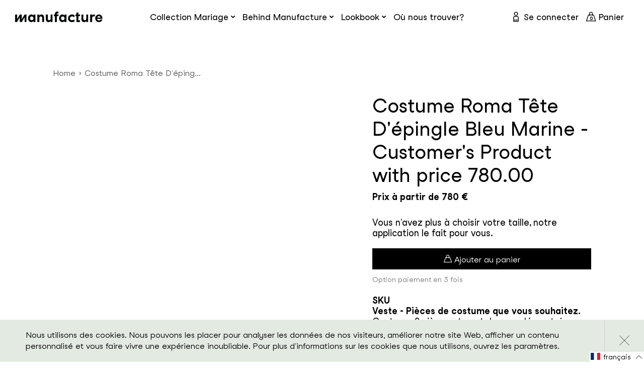

--- FILE ---
content_type: text/html; charset=utf-8
request_url: https://manufacture.shop/products/costume-roma-tete-depingle-bleu-marine-customers-product-with-price-780-00
body_size: 30295
content:
<!doctype html>
<html class="no-js supports-no-cookies" lang="fr" >
<head>
  <meta charset="utf-8">
  <meta http-equiv="X-UA-Compatible" content="IE=edge">
  <meta name="viewport" content="width=device-width,initial-scale=1">
  <meta name="theme-color" content="#c4cdd5">
  <link rel="canonical" href="https://manufacture.shop/products/costume-roma-tete-depingle-bleu-marine-customers-product-with-price-780-00"><link rel="shortcut icon" href="//manufacture.shop/cdn/shop/files/ms-icon-310x310_32x32.png?v=1614310543" type="image/png"><title>Costume Roma Tête D&#39;épingle Bleu Marine - Customer&#39;s Product with pric
&ndash; Manufacture</title><meta name="description" content="SKU Veste - Pièces de costume que vous souhaitez. Costume 2 pièces et pantalon supplémentaire [2PC(V-2XP)] (190)Veste - Modèle Style Italien souple [Roma]Veste - Construction intérieure de la veste Plastron volant [Roma-Half-Canvas]Veste - Options des revers Revers cran en pointe 9 cm, veste croisée [DB]Veste - Options">


<meta property="og:site_name" content="Manufacture">
<meta property="og:url" content="https://manufacture.shop/products/costume-roma-tete-depingle-bleu-marine-customers-product-with-price-780-00">
<meta property="og:title" content="Costume Roma Tête D'épingle Bleu Marine - Customer's Product with price 780.00">
<meta property="og:type" content="product">
<meta property="og:description" content="SKU Veste - Pièces de costume que vous souhaitez. Costume 2 pièces et pantalon supplémentaire [2PC(V-2XP)] (190)Veste - Modèle Style Italien souple [Roma]Veste - Construction intérieure de la veste Plastron volant [Roma-Half-Canvas]Veste - Options des revers Revers cran en pointe 9 cm, veste croisée [DB]Veste - Options"><meta property="product:availability" content="instock">
  <meta property="product:price:amount" content="780,00">
  <meta property="product:price:currency" content="EUR"><meta property="og:image" content="http://manufacture.shop/cdn/shop/products/manufacture-paris-5842311119006-zO9wDsddZkVJ0aE2cPH4AT1L.png?v=1613443562">
      <meta property="og:image:secure_url" content="https://manufacture.shop/cdn/shop/products/manufacture-paris-5842311119006-zO9wDsddZkVJ0aE2cPH4AT1L.png?v=1613443562">
      <meta property="og:image:width" content="500">
      <meta property="og:image:height" content="500">
      <meta property="og:image:alt" content="Costume Roma Tête D&#39;épingle Bleu Marine - Customer&#39;s Product with price 780.00 - Manufacture">

<meta name="twitter:site" content="@">
<meta name="twitter:card" content="summary_large_image">
<meta name="twitter:title" content="Costume Roma Tête D'épingle Bleu Marine - Customer's Product with price 780.00">
<meta name="twitter:description" content="SKU Veste - Pièces de costume que vous souhaitez. Costume 2 pièces et pantalon supplémentaire [2PC(V-2XP)] (190)Veste - Modèle Style Italien souple [Roma]Veste - Construction intérieure de la veste Plastron volant [Roma-Half-Canvas]Veste - Options des revers Revers cran en pointe 9 cm, veste croisée [DB]Veste - Options">

  
<link type="text/css" href="//manufacture.shop/cdn/shop/t/33/assets/layout.theme.css?v=39537250435292954191678192167" rel="stylesheet"><link type="text/css" href="//manufacture.shop/cdn/shop/t/33/assets/layout.theme.styleLiquid.scss.css?v=71165038294585578041678183297" rel="stylesheet"><link rel="prefetch" href="//manufacture.shop/cdn/shop/t/33/assets/template.article.css?v=7665550972315685351678183298" as="style"><link rel="prefetch" href="//manufacture.shop/cdn/shop/t/33/assets/template.blog.css?v=138539148270412432781678183298" as="style"><link rel="prefetch" href="//manufacture.shop/cdn/shop/t/33/assets/vendors@template.cart.css?v=163268911074226220001678183298" as="style"><link rel="prefetch" href="//manufacture.shop/cdn/shop/t/33/assets/template.cart.css?v=169437052086158625281678183297" as="style"><link rel="prefetch" href="//manufacture.shop/cdn/shop/t/33/assets/template.collection.line.css?v=163256245966037479101678183298" as="style"><link rel="prefetch" href="//manufacture.shop/cdn/shop/t/33/assets/template.collection.css?v=2005279101776954391678183297" as="style"><link rel="prefetch" href="//manufacture.shop/cdn/shop/t/33/assets/template.collection.map30.css?v=2005279101776954391678183297" as="style"><link rel="prefetch" href="//manufacture.shop/cdn/shop/t/33/assets/template.collection.mariage.css?v=88900966518499431561678183297" as="style"><link rel="prefetch" href="//manufacture.shop/cdn/shop/t/33/assets/template.collection.parent.css?v=2005279101776954391678183298" as="style"><link rel="prefetch" href="//manufacture.shop/cdn/shop/t/33/assets/template.index.css?v=23622333517374049561678183298" as="style"><link rel="prefetch" href="//manufacture.shop/cdn/shop/t/33/assets/template.page.coming-soon.css?v=90514771619268876051678183298" as="style"><link rel="prefetch" href="//manufacture.shop/cdn/shop/t/33/assets/template.page.data-collection.css?v=166784387023035171371678183298" as="style"><link rel="prefetch" href="//manufacture.shop/cdn/shop/t/33/assets/template.page.eco-conception.css?v=101689413111643464031678183298" as="style"><link rel="prefetch" href="//manufacture.shop/cdn/shop/t/33/assets/template.page.family.css?v=75335322487102610341678183298" as="style"><link rel="prefetch" href="//manufacture.shop/cdn/shop/t/33/assets/template.page.faq.css?v=64359570051890796101678183298" as="style"><link rel="prefetch" href="//manufacture.shop/cdn/shop/t/33/assets/template.page.innovation.css?v=101689413111643464031678183298" as="style"><link rel="prefetch" href="//manufacture.shop/cdn/shop/t/33/assets/template.page.css?v=86585373709344261721678183298" as="style"><link rel="prefetch" href="//manufacture.shop/cdn/shop/t/33/assets/template.page.lookbook-heritage.css?v=102839690290266466221678183298" as="style"><link rel="prefetch" href="//manufacture.shop/cdn/shop/t/33/assets/template.page.lookbook.css?v=102839690290266466221678183298" as="style"><link rel="prefetch" href="//manufacture.shop/cdn/shop/t/33/assets/template.page.partenaires.css?v=93533407166410248611678183298" as="style"><link rel="prefetch" href="//manufacture.shop/cdn/shop/t/33/assets/template.page.podcast-template.css?v=181620126628275696621678183298" as="style"><link rel="prefetch" href="//manufacture.shop/cdn/shop/t/33/assets/template.page.rfid.css?v=104017570503847693471678183298" as="style"><link rel="prefetch" href="//manufacture.shop/cdn/shop/t/33/assets/template.page.savoir-faire.css?v=101689413111643464031678183298" as="style"><link rel="prefetch" href="//manufacture.shop/cdn/shop/t/33/assets/template.page.typography.css?v=67482633833271152531678183298" as="style"><link rel="prefetch" href="//manufacture.shop/cdn/shop/t/33/assets/template.password.css?v=110837096399518779801678183298" as="style"><link type="text/css" href="//manufacture.shop/cdn/shop/t/33/assets/template.product.css?v=568149602652677951678183298" rel="stylesheet"><link rel="prefetch" href="//manufacture.shop/cdn/shop/t/33/assets/vendors@template.account.css?v=141096913990750912021678183298" as="style"><link rel="prefetch" href="//manufacture.shop/cdn/shop/t/33/assets/template.account.css?v=74234922936970311601678183297" as="style"><link rel="prefetch" href="//manufacture.shop/cdn/shop/t/33/assets/template.order.css?v=74234922936970311601678183298" as="style">
  <style>
  
  

  

  :root {
    --color-accent: #c4cdd5;
    --color-body-text: #161d25;
    --color-main-background: #fff;
    --color-border: #849bb6;

    --font-heading: Helvetica, Arial, sans-serif;
    --font-body: Helvetica, Arial, sans-serif;
    --font-body-weight: 400;
    --font-body-style: normal;
    --font-body-bold-weight: 700;
  }
</style>


  <script>
    document.documentElement.className = document.documentElement.className.replace('no-js', '');

    window.theme = {
      strings: {
        addToCart: "Commander",
        soldOut: "Épuisé",
        unavailable: "Non disponible"
      },
      moneyFormat: "€{{amount_with_comma_separator}}"
    };
  </script>
  
    <script>
      var exists = false;
      var name = "os_customer_id=";
      var decodedCookie = decodeURIComponent(document.cookie);
      var ca = decodedCookie.split(';');
      for(var i = 0; i <ca.length; i++) {
        var c = ca[i];
        while (c.charAt(0) == ' ') {
          c = c.substring(1);
        }
        if (c.indexOf(name) == 0) {
          exists = true;
          break;
        }
      }
      if( !exists ) {
        var d = new Date();
        d.setTime(d.getTime() + (365*24*60*60*1000));
        var expires = "expires="+ d.toUTCString();
        document.cookie = "os_customer_id=" + "mid_" + Math.floor((Math.random() * 10000000000) + 1) + ";" + expires + ";path=/";
      }
    </script>
  

  
<script type="text/javascript" src="//manufacture.shop/cdn/shop/t/33/assets/vendors@layout.theme.js?v=25620048826209488941678183245" defer="defer"></script><script type="text/javascript" src="//manufacture.shop/cdn/shop/t/33/assets/layout.theme.js?v=137006259868711803031678183163" defer="defer"></script><link rel="prefetch" href="//manufacture.shop/cdn/shop/t/33/assets/template.article.js?v=127030781351954260611678183194" as="script"><link rel="prefetch" href="//manufacture.shop/cdn/shop/t/33/assets/vendors@template.blog.js?v=64666125646018007241678183248" as="script"><link rel="prefetch" href="//manufacture.shop/cdn/shop/t/33/assets/template.blog.js?v=53699331171973813611678183196" as="script"><link rel="prefetch" href="//manufacture.shop/cdn/shop/t/33/assets/vendors@template.cart.js?v=72488732876457473011678183252" as="script"><link rel="prefetch" href="//manufacture.shop/cdn/shop/t/33/assets/template.cart.js?v=124493503633775621921678183198" as="script"><script type="text/javascript" src="//manufacture.shop/cdn/shop/t/33/assets/vendors@template.collection@template.collection.line@template.collection.map30@template.collection.mariage@template.index@template.product.js?v=181968625276356244531678183253" defer="defer"></script><link rel="prefetch" href="//manufacture.shop/cdn/shop/t/33/assets/template.collection.line.js?v=97577496818680778841678183201" as="script"><link rel="prefetch" href="//manufacture.shop/cdn/shop/t/33/assets/template.collection.js?v=179073403116444254811678183199" as="script"><link rel="prefetch" href="//manufacture.shop/cdn/shop/t/33/assets/template.collection.map30.js?v=48726021400290832661678183203" as="script"><link rel="prefetch" href="//manufacture.shop/cdn/shop/t/33/assets/template.collection.mariage.js?v=159840178093895065351678183205" as="script"><link rel="prefetch" href="//manufacture.shop/cdn/shop/t/33/assets/template.collection.parent.js?v=129794478619544253401678183207" as="script"><link rel="prefetch" href="//manufacture.shop/cdn/shop/t/33/assets/template.index.js?v=69258273518882899651678183209" as="script"><link rel="prefetch" href="//manufacture.shop/cdn/shop/t/33/assets/template.page.coming-soon.js?v=122108402474160339971678183216" as="script"><link rel="prefetch" href="//manufacture.shop/cdn/shop/t/33/assets/template.page.data-collection.js?v=74253173817338842281678183218" as="script"><link rel="prefetch" href="//manufacture.shop/cdn/shop/t/33/assets/template.page.eco-conception.js?v=111704447602059560331678183220" as="script"><link rel="prefetch" href="//manufacture.shop/cdn/shop/t/33/assets/template.page.family.js?v=18268176092047829231678183221" as="script"><link rel="prefetch" href="//manufacture.shop/cdn/shop/t/33/assets/template.page.faq.js?v=54835637813632617981678183223" as="script"><link rel="prefetch" href="//manufacture.shop/cdn/shop/t/33/assets/template.page.innovation.js?v=59462901242332213631678183225" as="script"><link rel="prefetch" href="//manufacture.shop/cdn/shop/t/33/assets/template.page.js?v=75469837971642671841678183226" as="script"><link rel="prefetch" href="//manufacture.shop/cdn/shop/t/33/assets/template.page.lookbook-heritage.js?v=2497486371389786331678183228" as="script"><link rel="prefetch" href="//manufacture.shop/cdn/shop/t/33/assets/template.page.lookbook.js?v=12980985088469919161678183230" as="script"><link rel="prefetch" href="//manufacture.shop/cdn/shop/t/33/assets/template.page.partenaires.js?v=67611889131049520381678183232" as="script"><link rel="prefetch" href="//manufacture.shop/cdn/shop/t/33/assets/template.page.podcast-template.js?v=141083200377950649731678183233" as="script"><link rel="prefetch" href="//manufacture.shop/cdn/shop/t/33/assets/template.page.rfid.js?v=129456673121384563151678183235" as="script"><link rel="prefetch" href="//manufacture.shop/cdn/shop/t/33/assets/template.page.savoir-faire.js?v=18592563129473708251678183237" as="script"><link rel="prefetch" href="//manufacture.shop/cdn/shop/t/33/assets/template.page.typography.js?v=80800639826884412141678183239" as="script"><link rel="prefetch" href="//manufacture.shop/cdn/shop/t/33/assets/template.password.js?v=171816531137888364231678183240" as="script"><script type="text/javascript" src="//manufacture.shop/cdn/shop/t/33/assets/template.product.js?v=40303411231439516861678183242" defer="defer"></script><link rel="prefetch" href="//manufacture.shop/cdn/shop/t/33/assets/vendors@template.account.js?v=159552750395193137771678183247" as="script"><link rel="prefetch" href="//manufacture.shop/cdn/shop/t/33/assets/template.account.js?v=69785421144413869091678183189" as="script"><link rel="prefetch" href="//manufacture.shop/cdn/shop/t/33/assets/template.addresses.js?v=44941853058437903111678183192" as="script"><link rel="prefetch" href="//manufacture.shop/cdn/shop/t/33/assets/template.login.js?v=168878736875213737791678183210" as="script"><link rel="prefetch" href="//manufacture.shop/cdn/shop/t/33/assets/template.order.js?v=52594785931597095951678183212" as="script">

  <script>window.performance && window.performance.mark && window.performance.mark('shopify.content_for_header.start');</script><meta id="shopify-digital-wallet" name="shopify-digital-wallet" content="/45402292382/digital_wallets/dialog">
<link rel="alternate" hreflang="x-default" href="https://manufacture.shop/products/costume-roma-tete-depingle-bleu-marine-customers-product-with-price-780-00">
<link rel="alternate" hreflang="fr" href="https://manufacture.shop/products/costume-roma-tete-depingle-bleu-marine-customers-product-with-price-780-00">
<link rel="alternate" hreflang="en" href="https://manufacture.shop/en/products/costume-roma-tete-depingle-bleu-marine-customers-product-with-price-780-00">
<link rel="alternate" type="application/json+oembed" href="https://manufacture.shop/products/costume-roma-tete-depingle-bleu-marine-customers-product-with-price-780-00.oembed">
<script async="async" src="/checkouts/internal/preloads.js?locale=fr-DE"></script>
<script id="shopify-features" type="application/json">{"accessToken":"e677727da02ad1f70f53ad0a6accc03d","betas":["rich-media-storefront-analytics"],"domain":"manufacture.shop","predictiveSearch":true,"shopId":45402292382,"locale":"fr"}</script>
<script>var Shopify = Shopify || {};
Shopify.shop = "manufacture-paris.myshopify.com";
Shopify.locale = "fr";
Shopify.currency = {"active":"EUR","rate":"1.0"};
Shopify.country = "DE";
Shopify.theme = {"name":"Claudiu edit 2023 - Manufacture Theme - Mariage","id":136340963570,"schema_name":"Starter theme","schema_version":"1.0.0","theme_store_id":null,"role":"main"};
Shopify.theme.handle = "null";
Shopify.theme.style = {"id":null,"handle":null};
Shopify.cdnHost = "manufacture.shop/cdn";
Shopify.routes = Shopify.routes || {};
Shopify.routes.root = "/";</script>
<script type="module">!function(o){(o.Shopify=o.Shopify||{}).modules=!0}(window);</script>
<script>!function(o){function n(){var o=[];function n(){o.push(Array.prototype.slice.apply(arguments))}return n.q=o,n}var t=o.Shopify=o.Shopify||{};t.loadFeatures=n(),t.autoloadFeatures=n()}(window);</script>
<script id="shop-js-analytics" type="application/json">{"pageType":"product"}</script>
<script defer="defer" async type="module" src="//manufacture.shop/cdn/shopifycloud/shop-js/modules/v2/client.init-shop-cart-sync_BcDpqI9l.fr.esm.js"></script>
<script defer="defer" async type="module" src="//manufacture.shop/cdn/shopifycloud/shop-js/modules/v2/chunk.common_a1Rf5Dlz.esm.js"></script>
<script defer="defer" async type="module" src="//manufacture.shop/cdn/shopifycloud/shop-js/modules/v2/chunk.modal_Djra7sW9.esm.js"></script>
<script type="module">
  await import("//manufacture.shop/cdn/shopifycloud/shop-js/modules/v2/client.init-shop-cart-sync_BcDpqI9l.fr.esm.js");
await import("//manufacture.shop/cdn/shopifycloud/shop-js/modules/v2/chunk.common_a1Rf5Dlz.esm.js");
await import("//manufacture.shop/cdn/shopifycloud/shop-js/modules/v2/chunk.modal_Djra7sW9.esm.js");

  window.Shopify.SignInWithShop?.initShopCartSync?.({"fedCMEnabled":true,"windoidEnabled":true});

</script>
<script>(function() {
  var isLoaded = false;
  function asyncLoad() {
    if (isLoaded) return;
    isLoaded = true;
    var urls = ["https:\/\/chimpstatic.com\/mcjs-connected\/js\/users\/d33fbac77518fb476f882ac9b\/d67db3aa719f5d17336ee35a0.js?shop=manufacture-paris.myshopify.com","https:\/\/d1564fddzjmdj5.cloudfront.net\/initializercolissimo.js?app_name=happycolissimo\u0026cloud=d1564fddzjmdj5.cloudfront.net\u0026shop=manufacture-paris.myshopify.com","https:\/\/bku.sfo2.cdn.digitaloceanspaces.com\/Sv4.js?m=m11000\u0026shop=manufacture-paris.myshopify.com","https:\/\/sl.storeify.app\/js\/frontend\/scripttag.js?shop=manufacture-paris.myshopify.com","https:\/\/sliderapp.hulkapps.com\/assets\/js\/slider.js?shop=manufacture-paris.myshopify.com"];
    for (var i = 0; i < urls.length; i++) {
      var s = document.createElement('script');
      s.type = 'text/javascript';
      s.async = true;
      s.src = urls[i];
      var x = document.getElementsByTagName('script')[0];
      x.parentNode.insertBefore(s, x);
    }
  };
  if(window.attachEvent) {
    window.attachEvent('onload', asyncLoad);
  } else {
    window.addEventListener('load', asyncLoad, false);
  }
})();</script>
<script id="__st">var __st={"a":45402292382,"offset":3600,"reqid":"050ef705-e7da-4fef-a086-2d1b22cd4de4-1769047840","pageurl":"manufacture.shop\/products\/costume-roma-tete-depingle-bleu-marine-customers-product-with-price-780-00","u":"75eace69c564","p":"product","rtyp":"product","rid":5913856082078};</script>
<script>window.ShopifyPaypalV4VisibilityTracking = true;</script>
<script id="captcha-bootstrap">!function(){'use strict';const t='contact',e='account',n='new_comment',o=[[t,t],['blogs',n],['comments',n],[t,'customer']],c=[[e,'customer_login'],[e,'guest_login'],[e,'recover_customer_password'],[e,'create_customer']],r=t=>t.map((([t,e])=>`form[action*='/${t}']:not([data-nocaptcha='true']) input[name='form_type'][value='${e}']`)).join(','),a=t=>()=>t?[...document.querySelectorAll(t)].map((t=>t.form)):[];function s(){const t=[...o],e=r(t);return a(e)}const i='password',u='form_key',d=['recaptcha-v3-token','g-recaptcha-response','h-captcha-response',i],f=()=>{try{return window.sessionStorage}catch{return}},m='__shopify_v',_=t=>t.elements[u];function p(t,e,n=!1){try{const o=window.sessionStorage,c=JSON.parse(o.getItem(e)),{data:r}=function(t){const{data:e,action:n}=t;return t[m]||n?{data:e,action:n}:{data:t,action:n}}(c);for(const[e,n]of Object.entries(r))t.elements[e]&&(t.elements[e].value=n);n&&o.removeItem(e)}catch(o){console.error('form repopulation failed',{error:o})}}const l='form_type',E='cptcha';function T(t){t.dataset[E]=!0}const w=window,h=w.document,L='Shopify',v='ce_forms',y='captcha';let A=!1;((t,e)=>{const n=(g='f06e6c50-85a8-45c8-87d0-21a2b65856fe',I='https://cdn.shopify.com/shopifycloud/storefront-forms-hcaptcha/ce_storefront_forms_captcha_hcaptcha.v1.5.2.iife.js',D={infoText:'Protégé par hCaptcha',privacyText:'Confidentialité',termsText:'Conditions'},(t,e,n)=>{const o=w[L][v],c=o.bindForm;if(c)return c(t,g,e,D).then(n);var r;o.q.push([[t,g,e,D],n]),r=I,A||(h.body.append(Object.assign(h.createElement('script'),{id:'captcha-provider',async:!0,src:r})),A=!0)});var g,I,D;w[L]=w[L]||{},w[L][v]=w[L][v]||{},w[L][v].q=[],w[L][y]=w[L][y]||{},w[L][y].protect=function(t,e){n(t,void 0,e),T(t)},Object.freeze(w[L][y]),function(t,e,n,w,h,L){const[v,y,A,g]=function(t,e,n){const i=e?o:[],u=t?c:[],d=[...i,...u],f=r(d),m=r(i),_=r(d.filter((([t,e])=>n.includes(e))));return[a(f),a(m),a(_),s()]}(w,h,L),I=t=>{const e=t.target;return e instanceof HTMLFormElement?e:e&&e.form},D=t=>v().includes(t);t.addEventListener('submit',(t=>{const e=I(t);if(!e)return;const n=D(e)&&!e.dataset.hcaptchaBound&&!e.dataset.recaptchaBound,o=_(e),c=g().includes(e)&&(!o||!o.value);(n||c)&&t.preventDefault(),c&&!n&&(function(t){try{if(!f())return;!function(t){const e=f();if(!e)return;const n=_(t);if(!n)return;const o=n.value;o&&e.removeItem(o)}(t);const e=Array.from(Array(32),(()=>Math.random().toString(36)[2])).join('');!function(t,e){_(t)||t.append(Object.assign(document.createElement('input'),{type:'hidden',name:u})),t.elements[u].value=e}(t,e),function(t,e){const n=f();if(!n)return;const o=[...t.querySelectorAll(`input[type='${i}']`)].map((({name:t})=>t)),c=[...d,...o],r={};for(const[a,s]of new FormData(t).entries())c.includes(a)||(r[a]=s);n.setItem(e,JSON.stringify({[m]:1,action:t.action,data:r}))}(t,e)}catch(e){console.error('failed to persist form',e)}}(e),e.submit())}));const S=(t,e)=>{t&&!t.dataset[E]&&(n(t,e.some((e=>e===t))),T(t))};for(const o of['focusin','change'])t.addEventListener(o,(t=>{const e=I(t);D(e)&&S(e,y())}));const B=e.get('form_key'),M=e.get(l),P=B&&M;t.addEventListener('DOMContentLoaded',(()=>{const t=y();if(P)for(const e of t)e.elements[l].value===M&&p(e,B);[...new Set([...A(),...v().filter((t=>'true'===t.dataset.shopifyCaptcha))])].forEach((e=>S(e,t)))}))}(h,new URLSearchParams(w.location.search),n,t,e,['guest_login'])})(!0,!0)}();</script>
<script integrity="sha256-4kQ18oKyAcykRKYeNunJcIwy7WH5gtpwJnB7kiuLZ1E=" data-source-attribution="shopify.loadfeatures" defer="defer" src="//manufacture.shop/cdn/shopifycloud/storefront/assets/storefront/load_feature-a0a9edcb.js" crossorigin="anonymous"></script>
<script data-source-attribution="shopify.dynamic_checkout.dynamic.init">var Shopify=Shopify||{};Shopify.PaymentButton=Shopify.PaymentButton||{isStorefrontPortableWallets:!0,init:function(){window.Shopify.PaymentButton.init=function(){};var t=document.createElement("script");t.src="https://manufacture.shop/cdn/shopifycloud/portable-wallets/latest/portable-wallets.fr.js",t.type="module",document.head.appendChild(t)}};
</script>
<script data-source-attribution="shopify.dynamic_checkout.buyer_consent">
  function portableWalletsHideBuyerConsent(e){var t=document.getElementById("shopify-buyer-consent"),n=document.getElementById("shopify-subscription-policy-button");t&&n&&(t.classList.add("hidden"),t.setAttribute("aria-hidden","true"),n.removeEventListener("click",e))}function portableWalletsShowBuyerConsent(e){var t=document.getElementById("shopify-buyer-consent"),n=document.getElementById("shopify-subscription-policy-button");t&&n&&(t.classList.remove("hidden"),t.removeAttribute("aria-hidden"),n.addEventListener("click",e))}window.Shopify?.PaymentButton&&(window.Shopify.PaymentButton.hideBuyerConsent=portableWalletsHideBuyerConsent,window.Shopify.PaymentButton.showBuyerConsent=portableWalletsShowBuyerConsent);
</script>
<script data-source-attribution="shopify.dynamic_checkout.cart.bootstrap">document.addEventListener("DOMContentLoaded",(function(){function t(){return document.querySelector("shopify-accelerated-checkout-cart, shopify-accelerated-checkout")}if(t())Shopify.PaymentButton.init();else{new MutationObserver((function(e,n){t()&&(Shopify.PaymentButton.init(),n.disconnect())})).observe(document.body,{childList:!0,subtree:!0})}}));
</script>

<script>window.performance && window.performance.mark && window.performance.mark('shopify.content_for_header.end');</script>

  <style>
    @font-face {
      font-family: 'Studio Feixen Sans Book';
      src: url(//manufacture.shop/cdn/shop/t/33/assets/StudioFeixenSans-Book.woff2?v=33937749579471001171678183182) format('woff2'),
          url(//manufacture.shop/cdn/shop/t/33/assets/StudioFeixenSans-Book.woff?v=161936506175401141091678183181) format('woff');
      font-weight: normal;
      font-style: normal;
      font-display: swap;
    }

    @font-face {
        font-family: 'Studio Feixen Sans';
        src: url(//manufacture.shop/cdn/shop/t/33/assets/StudioFeixenSans-Bold.woff2?v=13199799572271403871678183181) format('woff2'),
            url(//manufacture.shop/cdn/shop/t/33/assets/StudioFeixenSans-Bold.woff?v=79629101913835160311678183180) format('woff');
        font-weight: bold;
        font-style: normal;
        font-display: swap;
    }

    @font-face {
        font-family: 'Studio Feixen Sans';
        src: url(//manufacture.shop/cdn/shop/t/33/assets/StudioFeixenSans-Regular.woff2?v=4728955064557714131678183184) format('woff2'),
            url(//manufacture.shop/cdn/shop/t/33/assets/StudioFeixenSans-Regular.woff?v=93382070181827982991678183184) format('woff');
        font-weight: normal;
        font-style: normal;
        font-display: swap;
    }

    @font-face {
        font-family: 'Studio Feixen Sans Writer';
        src: url(//manufacture.shop/cdn/shop/t/33/assets/StudioFeixenSans-WriterMedium.woff2?v=136085659691978486121678183186) format('woff2'),
            url(//manufacture.shop/cdn/shop/t/33/assets/StudioFeixenSans-WriterMedium.woff?v=86670966447421990351678183185) format('woff');
        font-weight: 500;
        font-style: normal;
        font-display: swap;
    }

    @font-face {
        font-family: 'Studio Feixen Sans Edgy';
        src: url(//manufacture.shop/cdn/shop/t/33/assets/StudioFeixenSans-EdgyBold.woff2?v=73236623696638329751678183183) format('woff2'),
            url(//manufacture.shop/cdn/shop/t/33/assets/StudioFeixenSans-EdgyBold.woff?v=42326121942310680301678183183) format('woff');
        font-weight: bold;
        font-style: normal;
        font-display: swap;
    }

    @font-face {
        font-family: 'bb-font';
        src: url(//manufacture.shop/cdn/shop/t/33/assets/bb-font.woff2?v=166407534329793179501678183143) format('woff2'),
            url(//manufacture.shop/cdn/shop/t/33/assets/bb-font.woff?v=131304515304169233151678183142) format('woff');
        font-weight: normal;
        font-style: normal;
        font-display: block;
    }
  </style>

  

<link href="https://monorail-edge.shopifysvc.com" rel="dns-prefetch">
<script>(function(){if ("sendBeacon" in navigator && "performance" in window) {try {var session_token_from_headers = performance.getEntriesByType('navigation')[0].serverTiming.find(x => x.name == '_s').description;} catch {var session_token_from_headers = undefined;}var session_cookie_matches = document.cookie.match(/_shopify_s=([^;]*)/);var session_token_from_cookie = session_cookie_matches && session_cookie_matches.length === 2 ? session_cookie_matches[1] : "";var session_token = session_token_from_headers || session_token_from_cookie || "";function handle_abandonment_event(e) {var entries = performance.getEntries().filter(function(entry) {return /monorail-edge.shopifysvc.com/.test(entry.name);});if (!window.abandonment_tracked && entries.length === 0) {window.abandonment_tracked = true;var currentMs = Date.now();var navigation_start = performance.timing.navigationStart;var payload = {shop_id: 45402292382,url: window.location.href,navigation_start,duration: currentMs - navigation_start,session_token,page_type: "product"};window.navigator.sendBeacon("https://monorail-edge.shopifysvc.com/v1/produce", JSON.stringify({schema_id: "online_store_buyer_site_abandonment/1.1",payload: payload,metadata: {event_created_at_ms: currentMs,event_sent_at_ms: currentMs}}));}}window.addEventListener('pagehide', handle_abandonment_event);}}());</script>
<script id="web-pixels-manager-setup">(function e(e,d,r,n,o){if(void 0===o&&(o={}),!Boolean(null===(a=null===(i=window.Shopify)||void 0===i?void 0:i.analytics)||void 0===a?void 0:a.replayQueue)){var i,a;window.Shopify=window.Shopify||{};var t=window.Shopify;t.analytics=t.analytics||{};var s=t.analytics;s.replayQueue=[],s.publish=function(e,d,r){return s.replayQueue.push([e,d,r]),!0};try{self.performance.mark("wpm:start")}catch(e){}var l=function(){var e={modern:/Edge?\/(1{2}[4-9]|1[2-9]\d|[2-9]\d{2}|\d{4,})\.\d+(\.\d+|)|Firefox\/(1{2}[4-9]|1[2-9]\d|[2-9]\d{2}|\d{4,})\.\d+(\.\d+|)|Chrom(ium|e)\/(9{2}|\d{3,})\.\d+(\.\d+|)|(Maci|X1{2}).+ Version\/(15\.\d+|(1[6-9]|[2-9]\d|\d{3,})\.\d+)([,.]\d+|)( \(\w+\)|)( Mobile\/\w+|) Safari\/|Chrome.+OPR\/(9{2}|\d{3,})\.\d+\.\d+|(CPU[ +]OS|iPhone[ +]OS|CPU[ +]iPhone|CPU IPhone OS|CPU iPad OS)[ +]+(15[._]\d+|(1[6-9]|[2-9]\d|\d{3,})[._]\d+)([._]\d+|)|Android:?[ /-](13[3-9]|1[4-9]\d|[2-9]\d{2}|\d{4,})(\.\d+|)(\.\d+|)|Android.+Firefox\/(13[5-9]|1[4-9]\d|[2-9]\d{2}|\d{4,})\.\d+(\.\d+|)|Android.+Chrom(ium|e)\/(13[3-9]|1[4-9]\d|[2-9]\d{2}|\d{4,})\.\d+(\.\d+|)|SamsungBrowser\/([2-9]\d|\d{3,})\.\d+/,legacy:/Edge?\/(1[6-9]|[2-9]\d|\d{3,})\.\d+(\.\d+|)|Firefox\/(5[4-9]|[6-9]\d|\d{3,})\.\d+(\.\d+|)|Chrom(ium|e)\/(5[1-9]|[6-9]\d|\d{3,})\.\d+(\.\d+|)([\d.]+$|.*Safari\/(?![\d.]+ Edge\/[\d.]+$))|(Maci|X1{2}).+ Version\/(10\.\d+|(1[1-9]|[2-9]\d|\d{3,})\.\d+)([,.]\d+|)( \(\w+\)|)( Mobile\/\w+|) Safari\/|Chrome.+OPR\/(3[89]|[4-9]\d|\d{3,})\.\d+\.\d+|(CPU[ +]OS|iPhone[ +]OS|CPU[ +]iPhone|CPU IPhone OS|CPU iPad OS)[ +]+(10[._]\d+|(1[1-9]|[2-9]\d|\d{3,})[._]\d+)([._]\d+|)|Android:?[ /-](13[3-9]|1[4-9]\d|[2-9]\d{2}|\d{4,})(\.\d+|)(\.\d+|)|Mobile Safari.+OPR\/([89]\d|\d{3,})\.\d+\.\d+|Android.+Firefox\/(13[5-9]|1[4-9]\d|[2-9]\d{2}|\d{4,})\.\d+(\.\d+|)|Android.+Chrom(ium|e)\/(13[3-9]|1[4-9]\d|[2-9]\d{2}|\d{4,})\.\d+(\.\d+|)|Android.+(UC? ?Browser|UCWEB|U3)[ /]?(15\.([5-9]|\d{2,})|(1[6-9]|[2-9]\d|\d{3,})\.\d+)\.\d+|SamsungBrowser\/(5\.\d+|([6-9]|\d{2,})\.\d+)|Android.+MQ{2}Browser\/(14(\.(9|\d{2,})|)|(1[5-9]|[2-9]\d|\d{3,})(\.\d+|))(\.\d+|)|K[Aa][Ii]OS\/(3\.\d+|([4-9]|\d{2,})\.\d+)(\.\d+|)/},d=e.modern,r=e.legacy,n=navigator.userAgent;return n.match(d)?"modern":n.match(r)?"legacy":"unknown"}(),u="modern"===l?"modern":"legacy",c=(null!=n?n:{modern:"",legacy:""})[u],f=function(e){return[e.baseUrl,"/wpm","/b",e.hashVersion,"modern"===e.buildTarget?"m":"l",".js"].join("")}({baseUrl:d,hashVersion:r,buildTarget:u}),m=function(e){var d=e.version,r=e.bundleTarget,n=e.surface,o=e.pageUrl,i=e.monorailEndpoint;return{emit:function(e){var a=e.status,t=e.errorMsg,s=(new Date).getTime(),l=JSON.stringify({metadata:{event_sent_at_ms:s},events:[{schema_id:"web_pixels_manager_load/3.1",payload:{version:d,bundle_target:r,page_url:o,status:a,surface:n,error_msg:t},metadata:{event_created_at_ms:s}}]});if(!i)return console&&console.warn&&console.warn("[Web Pixels Manager] No Monorail endpoint provided, skipping logging."),!1;try{return self.navigator.sendBeacon.bind(self.navigator)(i,l)}catch(e){}var u=new XMLHttpRequest;try{return u.open("POST",i,!0),u.setRequestHeader("Content-Type","text/plain"),u.send(l),!0}catch(e){return console&&console.warn&&console.warn("[Web Pixels Manager] Got an unhandled error while logging to Monorail."),!1}}}}({version:r,bundleTarget:l,surface:e.surface,pageUrl:self.location.href,monorailEndpoint:e.monorailEndpoint});try{o.browserTarget=l,function(e){var d=e.src,r=e.async,n=void 0===r||r,o=e.onload,i=e.onerror,a=e.sri,t=e.scriptDataAttributes,s=void 0===t?{}:t,l=document.createElement("script"),u=document.querySelector("head"),c=document.querySelector("body");if(l.async=n,l.src=d,a&&(l.integrity=a,l.crossOrigin="anonymous"),s)for(var f in s)if(Object.prototype.hasOwnProperty.call(s,f))try{l.dataset[f]=s[f]}catch(e){}if(o&&l.addEventListener("load",o),i&&l.addEventListener("error",i),u)u.appendChild(l);else{if(!c)throw new Error("Did not find a head or body element to append the script");c.appendChild(l)}}({src:f,async:!0,onload:function(){if(!function(){var e,d;return Boolean(null===(d=null===(e=window.Shopify)||void 0===e?void 0:e.analytics)||void 0===d?void 0:d.initialized)}()){var d=window.webPixelsManager.init(e)||void 0;if(d){var r=window.Shopify.analytics;r.replayQueue.forEach((function(e){var r=e[0],n=e[1],o=e[2];d.publishCustomEvent(r,n,o)})),r.replayQueue=[],r.publish=d.publishCustomEvent,r.visitor=d.visitor,r.initialized=!0}}},onerror:function(){return m.emit({status:"failed",errorMsg:"".concat(f," has failed to load")})},sri:function(e){var d=/^sha384-[A-Za-z0-9+/=]+$/;return"string"==typeof e&&d.test(e)}(c)?c:"",scriptDataAttributes:o}),m.emit({status:"loading"})}catch(e){m.emit({status:"failed",errorMsg:(null==e?void 0:e.message)||"Unknown error"})}}})({shopId: 45402292382,storefrontBaseUrl: "https://manufacture.shop",extensionsBaseUrl: "https://extensions.shopifycdn.com/cdn/shopifycloud/web-pixels-manager",monorailEndpoint: "https://monorail-edge.shopifysvc.com/unstable/produce_batch",surface: "storefront-renderer",enabledBetaFlags: ["2dca8a86"],webPixelsConfigList: [{"id":"439451992","configuration":"{\"pixel_id\":\"612875442741441\",\"pixel_type\":\"facebook_pixel\",\"metaapp_system_user_token\":\"-\"}","eventPayloadVersion":"v1","runtimeContext":"OPEN","scriptVersion":"ca16bc87fe92b6042fbaa3acc2fbdaa6","type":"APP","apiClientId":2329312,"privacyPurposes":["ANALYTICS","MARKETING","SALE_OF_DATA"],"dataSharingAdjustments":{"protectedCustomerApprovalScopes":["read_customer_address","read_customer_email","read_customer_name","read_customer_personal_data","read_customer_phone"]}},{"id":"188154200","eventPayloadVersion":"v1","runtimeContext":"LAX","scriptVersion":"1","type":"CUSTOM","privacyPurposes":["ANALYTICS"],"name":"Google Analytics tag (migrated)"},{"id":"shopify-app-pixel","configuration":"{}","eventPayloadVersion":"v1","runtimeContext":"STRICT","scriptVersion":"0450","apiClientId":"shopify-pixel","type":"APP","privacyPurposes":["ANALYTICS","MARKETING"]},{"id":"shopify-custom-pixel","eventPayloadVersion":"v1","runtimeContext":"LAX","scriptVersion":"0450","apiClientId":"shopify-pixel","type":"CUSTOM","privacyPurposes":["ANALYTICS","MARKETING"]}],isMerchantRequest: false,initData: {"shop":{"name":"Manufacture","paymentSettings":{"currencyCode":"EUR"},"myshopifyDomain":"manufacture-paris.myshopify.com","countryCode":"RO","storefrontUrl":"https:\/\/manufacture.shop"},"customer":null,"cart":null,"checkout":null,"productVariants":[{"price":{"amount":780.0,"currencyCode":"EUR"},"product":{"title":"Costume Roma Tête D'épingle Bleu Marine - Customer's Product with price 780.00","vendor":"related_to_5842311119006","id":"5913856082078","untranslatedTitle":"Costume Roma Tête D'épingle Bleu Marine - Customer's Product with price 780.00","url":"\/products\/costume-roma-tete-depingle-bleu-marine-customers-product-with-price-780-00","type":"cpb_ordered"},"id":"36988307407006","image":{"src":"\/\/manufacture.shop\/cdn\/shop\/products\/manufacture-paris-5842311119006-zO9wDsddZkVJ0aE2cPH4AT1L.png?v=1613443562"},"sku":"","title":"Default Title","untranslatedTitle":"Default Title"}],"purchasingCompany":null},},"https://manufacture.shop/cdn","fcfee988w5aeb613cpc8e4bc33m6693e112",{"modern":"","legacy":""},{"shopId":"45402292382","storefrontBaseUrl":"https:\/\/manufacture.shop","extensionBaseUrl":"https:\/\/extensions.shopifycdn.com\/cdn\/shopifycloud\/web-pixels-manager","surface":"storefront-renderer","enabledBetaFlags":"[\"2dca8a86\"]","isMerchantRequest":"false","hashVersion":"fcfee988w5aeb613cpc8e4bc33m6693e112","publish":"custom","events":"[[\"page_viewed\",{}],[\"product_viewed\",{\"productVariant\":{\"price\":{\"amount\":780.0,\"currencyCode\":\"EUR\"},\"product\":{\"title\":\"Costume Roma Tête D'épingle Bleu Marine - Customer's Product with price 780.00\",\"vendor\":\"related_to_5842311119006\",\"id\":\"5913856082078\",\"untranslatedTitle\":\"Costume Roma Tête D'épingle Bleu Marine - Customer's Product with price 780.00\",\"url\":\"\/products\/costume-roma-tete-depingle-bleu-marine-customers-product-with-price-780-00\",\"type\":\"cpb_ordered\"},\"id\":\"36988307407006\",\"image\":{\"src\":\"\/\/manufacture.shop\/cdn\/shop\/products\/manufacture-paris-5842311119006-zO9wDsddZkVJ0aE2cPH4AT1L.png?v=1613443562\"},\"sku\":\"\",\"title\":\"Default Title\",\"untranslatedTitle\":\"Default Title\"}}]]"});</script><script>
  window.ShopifyAnalytics = window.ShopifyAnalytics || {};
  window.ShopifyAnalytics.meta = window.ShopifyAnalytics.meta || {};
  window.ShopifyAnalytics.meta.currency = 'EUR';
  var meta = {"product":{"id":5913856082078,"gid":"gid:\/\/shopify\/Product\/5913856082078","vendor":"related_to_5842311119006","type":"cpb_ordered","handle":"costume-roma-tete-depingle-bleu-marine-customers-product-with-price-780-00","variants":[{"id":36988307407006,"price":78000,"name":"Costume Roma Tête D'épingle Bleu Marine - Customer's Product with price 780.00","public_title":null,"sku":""}],"remote":false},"page":{"pageType":"product","resourceType":"product","resourceId":5913856082078,"requestId":"050ef705-e7da-4fef-a086-2d1b22cd4de4-1769047840"}};
  for (var attr in meta) {
    window.ShopifyAnalytics.meta[attr] = meta[attr];
  }
</script>
<script class="analytics">
  (function () {
    var customDocumentWrite = function(content) {
      var jquery = null;

      if (window.jQuery) {
        jquery = window.jQuery;
      } else if (window.Checkout && window.Checkout.$) {
        jquery = window.Checkout.$;
      }

      if (jquery) {
        jquery('body').append(content);
      }
    };

    var hasLoggedConversion = function(token) {
      if (token) {
        return document.cookie.indexOf('loggedConversion=' + token) !== -1;
      }
      return false;
    }

    var setCookieIfConversion = function(token) {
      if (token) {
        var twoMonthsFromNow = new Date(Date.now());
        twoMonthsFromNow.setMonth(twoMonthsFromNow.getMonth() + 2);

        document.cookie = 'loggedConversion=' + token + '; expires=' + twoMonthsFromNow;
      }
    }

    var trekkie = window.ShopifyAnalytics.lib = window.trekkie = window.trekkie || [];
    if (trekkie.integrations) {
      return;
    }
    trekkie.methods = [
      'identify',
      'page',
      'ready',
      'track',
      'trackForm',
      'trackLink'
    ];
    trekkie.factory = function(method) {
      return function() {
        var args = Array.prototype.slice.call(arguments);
        args.unshift(method);
        trekkie.push(args);
        return trekkie;
      };
    };
    for (var i = 0; i < trekkie.methods.length; i++) {
      var key = trekkie.methods[i];
      trekkie[key] = trekkie.factory(key);
    }
    trekkie.load = function(config) {
      trekkie.config = config || {};
      trekkie.config.initialDocumentCookie = document.cookie;
      var first = document.getElementsByTagName('script')[0];
      var script = document.createElement('script');
      script.type = 'text/javascript';
      script.onerror = function(e) {
        var scriptFallback = document.createElement('script');
        scriptFallback.type = 'text/javascript';
        scriptFallback.onerror = function(error) {
                var Monorail = {
      produce: function produce(monorailDomain, schemaId, payload) {
        var currentMs = new Date().getTime();
        var event = {
          schema_id: schemaId,
          payload: payload,
          metadata: {
            event_created_at_ms: currentMs,
            event_sent_at_ms: currentMs
          }
        };
        return Monorail.sendRequest("https://" + monorailDomain + "/v1/produce", JSON.stringify(event));
      },
      sendRequest: function sendRequest(endpointUrl, payload) {
        // Try the sendBeacon API
        if (window && window.navigator && typeof window.navigator.sendBeacon === 'function' && typeof window.Blob === 'function' && !Monorail.isIos12()) {
          var blobData = new window.Blob([payload], {
            type: 'text/plain'
          });

          if (window.navigator.sendBeacon(endpointUrl, blobData)) {
            return true;
          } // sendBeacon was not successful

        } // XHR beacon

        var xhr = new XMLHttpRequest();

        try {
          xhr.open('POST', endpointUrl);
          xhr.setRequestHeader('Content-Type', 'text/plain');
          xhr.send(payload);
        } catch (e) {
          console.log(e);
        }

        return false;
      },
      isIos12: function isIos12() {
        return window.navigator.userAgent.lastIndexOf('iPhone; CPU iPhone OS 12_') !== -1 || window.navigator.userAgent.lastIndexOf('iPad; CPU OS 12_') !== -1;
      }
    };
    Monorail.produce('monorail-edge.shopifysvc.com',
      'trekkie_storefront_load_errors/1.1',
      {shop_id: 45402292382,
      theme_id: 136340963570,
      app_name: "storefront",
      context_url: window.location.href,
      source_url: "//manufacture.shop/cdn/s/trekkie.storefront.cd680fe47e6c39ca5d5df5f0a32d569bc48c0f27.min.js"});

        };
        scriptFallback.async = true;
        scriptFallback.src = '//manufacture.shop/cdn/s/trekkie.storefront.cd680fe47e6c39ca5d5df5f0a32d569bc48c0f27.min.js';
        first.parentNode.insertBefore(scriptFallback, first);
      };
      script.async = true;
      script.src = '//manufacture.shop/cdn/s/trekkie.storefront.cd680fe47e6c39ca5d5df5f0a32d569bc48c0f27.min.js';
      first.parentNode.insertBefore(script, first);
    };
    trekkie.load(
      {"Trekkie":{"appName":"storefront","development":false,"defaultAttributes":{"shopId":45402292382,"isMerchantRequest":null,"themeId":136340963570,"themeCityHash":"423741991723505366","contentLanguage":"fr","currency":"EUR","eventMetadataId":"9558b555-8ad5-4146-8129-40917476ee68"},"isServerSideCookieWritingEnabled":true,"monorailRegion":"shop_domain","enabledBetaFlags":["65f19447"]},"Session Attribution":{},"S2S":{"facebookCapiEnabled":true,"source":"trekkie-storefront-renderer","apiClientId":580111}}
    );

    var loaded = false;
    trekkie.ready(function() {
      if (loaded) return;
      loaded = true;

      window.ShopifyAnalytics.lib = window.trekkie;

      var originalDocumentWrite = document.write;
      document.write = customDocumentWrite;
      try { window.ShopifyAnalytics.merchantGoogleAnalytics.call(this); } catch(error) {};
      document.write = originalDocumentWrite;

      window.ShopifyAnalytics.lib.page(null,{"pageType":"product","resourceType":"product","resourceId":5913856082078,"requestId":"050ef705-e7da-4fef-a086-2d1b22cd4de4-1769047840","shopifyEmitted":true});

      var match = window.location.pathname.match(/checkouts\/(.+)\/(thank_you|post_purchase)/)
      var token = match? match[1]: undefined;
      if (!hasLoggedConversion(token)) {
        setCookieIfConversion(token);
        window.ShopifyAnalytics.lib.track("Viewed Product",{"currency":"EUR","variantId":36988307407006,"productId":5913856082078,"productGid":"gid:\/\/shopify\/Product\/5913856082078","name":"Costume Roma Tête D'épingle Bleu Marine - Customer's Product with price 780.00","price":"780.00","sku":"","brand":"related_to_5842311119006","variant":null,"category":"cpb_ordered","nonInteraction":true,"remote":false},undefined,undefined,{"shopifyEmitted":true});
      window.ShopifyAnalytics.lib.track("monorail:\/\/trekkie_storefront_viewed_product\/1.1",{"currency":"EUR","variantId":36988307407006,"productId":5913856082078,"productGid":"gid:\/\/shopify\/Product\/5913856082078","name":"Costume Roma Tête D'épingle Bleu Marine - Customer's Product with price 780.00","price":"780.00","sku":"","brand":"related_to_5842311119006","variant":null,"category":"cpb_ordered","nonInteraction":true,"remote":false,"referer":"https:\/\/manufacture.shop\/products\/costume-roma-tete-depingle-bleu-marine-customers-product-with-price-780-00"});
      }
    });


        var eventsListenerScript = document.createElement('script');
        eventsListenerScript.async = true;
        eventsListenerScript.src = "//manufacture.shop/cdn/shopifycloud/storefront/assets/shop_events_listener-3da45d37.js";
        document.getElementsByTagName('head')[0].appendChild(eventsListenerScript);

})();</script>
  <script>
  if (!window.ga || (window.ga && typeof window.ga !== 'function')) {
    window.ga = function ga() {
      (window.ga.q = window.ga.q || []).push(arguments);
      if (window.Shopify && window.Shopify.analytics && typeof window.Shopify.analytics.publish === 'function') {
        window.Shopify.analytics.publish("ga_stub_called", {}, {sendTo: "google_osp_migration"});
      }
      console.error("Shopify's Google Analytics stub called with:", Array.from(arguments), "\nSee https://help.shopify.com/manual/promoting-marketing/pixels/pixel-migration#google for more information.");
    };
    if (window.Shopify && window.Shopify.analytics && typeof window.Shopify.analytics.publish === 'function') {
      window.Shopify.analytics.publish("ga_stub_initialized", {}, {sendTo: "google_osp_migration"});
    }
  }
</script>
<script
  defer
  src="https://manufacture.shop/cdn/shopifycloud/perf-kit/shopify-perf-kit-3.0.4.min.js"
  data-application="storefront-renderer"
  data-shop-id="45402292382"
  data-render-region="gcp-us-east1"
  data-page-type="product"
  data-theme-instance-id="136340963570"
  data-theme-name="Starter theme"
  data-theme-version="1.0.0"
  data-monorail-region="shop_domain"
  data-resource-timing-sampling-rate="10"
  data-shs="true"
  data-shs-beacon="true"
  data-shs-export-with-fetch="true"
  data-shs-logs-sample-rate="1"
  data-shs-beacon-endpoint="https://manufacture.shop/api/collect"
></script>
</head>

<body id="costume-roma-tete-d-39-epingle-bleu-marine-customer-39-s-product-with-pric" class="template-product">

  <a class="in-page-link visually-hidden skip-link" href="#MainContent">Passer au contenu</a>

  <div id="shopify-section-header" class="shopify-section"><section data-section-id="header" data-section-type="header" class="header">
    <header role="banner">
        <div class="container-fluid">
            <div class="header__inner">
                <a href="/" class="header__logo">
                    
                        <img src="//manufacture.shop/cdn/shop/files/manufacture-logo.png?v=1614288259"
                            srcset="//manufacture.shop/cdn/shop/files/manufacture-logo.png?v=1614288259 1x, //manufacture.shop/cdn/shop/files/manufacture-logo@2x.png?v=1614288259 2x"
                            alt="Manufacture">
                    
                </a>
                <div class="header__menu">
                    




<nav role="navigation">
    <ul class="menu">
        
            
            
               
                    <li class="menu__item simple-draw">
                        <a href="#">
                            Collection Mariage
                            <i class="icon icon-arrow-down"></i>
                        </a>
                         <ul class="menu__submenu drawer single-drawer">
                            <div class="drawer__inner single-inner">
                                <div class="menu__wrapper single-dropdown">
                                
                                    
                                    <div class="menu__wrapper single-dropdown">
                                        <li class="menu__item menu__item--submenu menu__item--category">
                                            
                                                
                                                    
                                                    <a href="/collections/mariage-champetre" data-collection="mariage-champetre">
                                                        Champêtre
                                                    </a>
                                                
                                            
                                        </li>
                                        
                                    </div>
                                
                                    
                                    <div class="menu__wrapper single-dropdown">
                                        <li class="menu__item menu__item--submenu menu__item--category">
                                            
                                                
                                                    
                                                    <a href="/collections/mariage-bord-de-mer" data-collection="mariage-bord-de-mer">
                                                        Bord de Mer
                                                    </a>
                                                
                                            
                                        </li>
                                        
                                    </div>
                                
                                    
                                    <div class="menu__wrapper single-dropdown">
                                        <li class="menu__item menu__item--submenu menu__item--category">
                                            
                                                
                                                    
                                                    <a href="/collections/mariage-chateaux" data-collection="mariage-chateaux">
                                                        Château
                                                    </a>
                                                
                                            
                                        </li>
                                        
                                    </div>
                                
                                    
                                    <div class="menu__wrapper single-dropdown">
                                        <li class="menu__item menu__item--submenu menu__item--category">
                                            
                                                
                                                    
                                                    <a href="/collections/mariage-smoking-classique" data-collection="mariage-smoking-classique">
                                                        Smoking
                                                    </a>
                                                
                                            
                                        </li>
                                        
                                    </div>
                                
                                    
                                        
                                            
                                    
                                        
                                            
                              </div></div>
                        </ul>
                    </li>
                
            
        
            
            
               
                    <li class="menu__item simple-draw">
                        <a href="#">
                            Behind Manufacture
                            <i class="icon icon-arrow-down"></i>
                        </a>
                        <ul class="menu__submenu drawer single-drawer">
                            <div class="drawer__inner single-inner">
                                <div class="menu__wrapper single-dropdown">
                                    
                                        
                                        <li class="menu__item menu__item--submenu menu__item--category">
                                            <a href="/pages/podcast-intro">
                                                Notre histoire
                                            </a>
                                        </li>
                                    
                                        
                                        <li class="menu__item menu__item--submenu menu__item--category">
                                            <a href="/pages/savoir-faire">
                                                Savoir-faire
                                            </a>
                                        </li>
                                    
                                        
                                        <li class="menu__item menu__item--submenu menu__item--category">
                                            <a href="/pages/eco-conception">
                                                Eco-responsabilité
                                            </a>
                                        </li>
                                    
                                        
                                        <li class="menu__item menu__item--submenu menu__item--category">
                                            <a href="/pages/innovation">
                                                Innovation
                                            </a>
                                        </li>
                                    
                                </div>
                            </div>
                        </ul>
                    </li>
               
            
        
            
            
               
                    <li class="menu__item simple-draw">
                        <a href="#">
                            Lookbook
                            <i class="icon icon-arrow-down"></i>
                        </a>
                        <ul class="menu__submenu drawer single-drawer">
                            <div class="drawer__inner single-inner">
                                <div class="menu__wrapper single-dropdown">
                                    
                                        
                                        <li class="menu__item menu__item--submenu menu__item--category">
                                            <a href="/pages/lookbook-ceremony">
                                                Mariage
                                            </a>
                                        </li>
                                    
                                </div>
                            </div>
                        </ul>
                    </li>
               
            
        
            
            
                <li class="menu__item">
                    <a href="/pages/partenaires">
                        Où nous trouver?
                    </a>
                </li>
            
        
    </ul>
</nav>
                </div>
                <div class="header__controls">
                    <span class="ly-custom-0"></span>
                    
                    <div class="header__account">
                        
                            
                                <a href="/account/login"><i class="icon icon-user"></i><span>Se connecter</span></a>
                            
                        
                    </div>
                    <div class="header__cart">
                        <a href="/cart">
                            <i class="icon icon-cart"><span class="cart-count">0</span></i><span>Panier</span>
                        </a>
                    </div>
                    <span class="ly-custom-1000"></span>
                    <a href="#" class="header__burger">
                        <span></span>
                        <span></span>
                        <span></span>
                    </a>
                </div>
                <div class="drawer drawer--mobile">
                    <div class="drawer__wrapper">
                        



<nav role="navigation">
    <ul class="menu">
        
            
            
                <li class="menu__item p--bigger-mobile">
                    <a href="#">
                        Nos vêtements
                        <i class="icon icon-arrow-down"></i>
                    </a>
                    <div class="menu__submenu">
                        <div class="menu__wrapper">
                            
                                
                                <div class="menu__item menu__item--submenu p--bigger-mobile">
                                    <a href="#">
                                        Mariage
                                        
                                            <i class="icon icon-arrow-down"></i>
                                        
                                    </a>
                                    
                                        <div class="menu__submenu">
                                            <div class="menu__wrapper">
                                                
                                                    
                                                    <div class="menu__item menu__item--submenu p">
                                                        <a href="/collections/mariage-champetre">
                                                            Champêtre
                                                        </a>
                                                    </div>
                                                
                                                    
                                                    <div class="menu__item menu__item--submenu p">
                                                        <a href="/collections/mariage-bord-de-mer">
                                                            Bord de Mer
                                                        </a>
                                                    </div>
                                                
                                                    
                                                    <div class="menu__item menu__item--submenu p">
                                                        <a href="/collections/mariage-chateaux">
                                                            Château
                                                        </a>
                                                    </div>
                                                
                                                    
                                                    <div class="menu__item menu__item--submenu p">
                                                        <a href="/collections/mariage-smoking-classique">
                                                            Smoking
                                                        </a>
                                                    </div>
                                                
                                                    
                                                    <div class="menu__item menu__item--submenu p">
                                                        <a href="/collections/chino">
                                                            Chino
                                                        </a>
                                                    </div>
                                                
                                                    
                                                        
                                                            
                                            </div>
                                        </div>
                                    
                                </div>
                            
                                
                                <div class="menu__item menu__item--submenu p--bigger-mobile">
                                    <a href="#">
                                        Heritage
                                        
                                            <i class="icon icon-arrow-down"></i>
                                        
                                    </a>
                                    
                                        <div class="menu__submenu">
                                            <div class="menu__wrapper">
                                                
                                                    
                                                    <div class="menu__item menu__item--submenu p">
                                                        <a href="/collections/heritage-costumes">
                                                            Costume
                                                        </a>
                                                    </div>
                                                
                                                    
                                                    <div class="menu__item menu__item--submenu p">
                                                        <a href="/collections/heritage">
                                                            Veste
                                                        </a>
                                                    </div>
                                                
                                                    
                                                    <div class="menu__item menu__item--submenu p">
                                                        <a href="/collections/heritage-chemise">
                                                            Chemise
                                                        </a>
                                                    </div>
                                                
                                            </div>
                                        </div>
                                    
                                </div>
                            
                                
                                <div class="menu__item menu__item--submenu p--bigger-mobile">
                                    <a href="#">
                                        Active
                                        
                                            <i class="icon icon-arrow-down"></i>
                                        
                                    </a>
                                    
                                        <div class="menu__submenu">
                                            <div class="menu__wrapper">
                                                
                                                    
                                                    <div class="menu__item menu__item--submenu p">
                                                        <a href="/collections/costumes-active">
                                                            Costume
                                                        </a>
                                                    </div>
                                                
                                                    
                                                    <div class="menu__item menu__item--submenu p">
                                                        <a href="/collections/vestes-active">
                                                            Veste
                                                        </a>
                                                    </div>
                                                
                                                    
                                                    <div class="menu__item menu__item--submenu p">
                                                        <a href="/collections/pantalons-active">
                                                            Pantalon
                                                        </a>
                                                    </div>
                                                
                                                    
                                                    <div class="menu__item menu__item--submenu p">
                                                        <a href="/collections/chemises-active">
                                                            Chemise & Polo Shirt
                                                        </a>
                                                    </div>
                                                
                                            </div>
                                        </div>
                                    
                                </div>
                            
                        </div>
                    </div>
                </li>
            
        
            
            
                <li class="menu__item p--bigger-mobile">
                    <a href="#">
                        Behind Manufacture
                        <i class="icon icon-arrow-down"></i>
                    </a>
                    <div class="menu__submenu">
                        <div class="menu__wrapper">
                            
                                
                                <div class="menu__item menu__item--submenu p--bigger-mobile">
                                    <a href="/pages/podcast-intro">
                                        Notre histoire
                                        
                                    </a>
                                    
                                </div>
                            
                                
                                <div class="menu__item menu__item--submenu p--bigger-mobile">
                                    <a href="/pages/savoir-faire">
                                        Savoir-faire
                                        
                                    </a>
                                    
                                </div>
                            
                                
                                <div class="menu__item menu__item--submenu p--bigger-mobile">
                                    <a href="/pages/eco-conception">
                                        Eco-responsabilité
                                        
                                    </a>
                                    
                                </div>
                            
                                
                                <div class="menu__item menu__item--submenu p--bigger-mobile">
                                    <a href="/pages/innovation">
                                        Innovation
                                        
                                    </a>
                                    
                                </div>
                            
                        </div>
                    </div>
                </li>
            
        
            
            
                <li class="menu__item p--bigger-mobile">
                    <a href="#">
                        Lookbook
                        <i class="icon icon-arrow-down"></i>
                    </a>
                    <div class="menu__submenu">
                        <div class="menu__wrapper">
                            
                                
                                <div class="menu__item menu__item--submenu p--bigger-mobile">
                                    <a href="/pages/lookbook-ceremony">
                                        Mariage
                                        
                                    </a>
                                    
                                </div>
                            
                                
                                <div class="menu__item menu__item--submenu p--bigger-mobile">
                                    <a href="/pages/lookbook-heritage">
                                        Heritage
                                        
                                    </a>
                                    
                                </div>
                            
                                
                                <div class="menu__item menu__item--submenu p--bigger-mobile">
                                    <a href="/pages/lookbook">
                                        Active
                                        
                                    </a>
                                    
                                </div>
                            
                        </div>
                    </div>
                </li>
            
        
            
            
                <li class="menu__item p--bigger-mobile">
                    <a href="/pages/partenaires">
                        Où nous trouver?
                    </a>
                </li>
            
        
    </ul>
</nav>
                    </div>
                </div>
            </div>
        </div>
    </header>

  
    <div class="banner-sticky pt-3 pb-3">
      <div class="container container--medium text-center">
        <div class="banner-sticky--wrapper d-flex">

          
            <div class="banner-sticky--item">
              <a href="#">
                Un large choix de tissus dans notre lookbook
              </a>
              
                <img class="banner-sticky--arrow" src="//manufacture.shop/cdn/shop/t/33/assets/caret-left.png?v=176070441826426024051678183146" alt="">
              
            </div>
          
            <div class="banner-sticky--item">
              <a href="#">
                Utilisez vos modèles de prêt-à-porter MTO ou notre application FitAp
              </a>
              
                <img class="banner-sticky--arrow" src="//manufacture.shop/cdn/shop/t/33/assets/caret-left.png?v=176070441826426024051678183146" alt="">
              
            </div>
          
            <div class="banner-sticky--item">
              <a href="#">
                Avec le Made to Measure ne ratez aucune vente
              </a>
              
            </div>
          

        </div>
      </div>
    </div>

  

</section>

<div class="account-popups mfp-hide">
    <div class="login-popup popup-wrapper mfp-hide">
    <form method="post" action="/account/login" id="customer_login" accept-charset="UTF-8" data-login-with-shop-sign-in="true"><input type="hidden" name="form_type" value="customer_login" /><input type="hidden" name="utf8" value="✓" />
        <input type="hidden" name="return_to" value="/">
        <input type="hidden" name="checkout_url" value="/">
        <a href="#" class="popup-wrapper__close">
            <i class="icon icon-close-big"></i>
        </a>
        <div class="popup-wrapper__text popup-wrapper__text--mobile">
            <div class="back-to-menu h6"><i class="icon icon-arrow-left"></i>Back</div>
            <div class="text-center">
                <i class="icon icon-user"></i>
                <div class="h6">Connexion</div>
            </div>
        </div>
        <div class="popup-wrapper__text popup-wrapper__text--desktop">
            <h1>Connexion</h1>
        </div>

        

        <input type="email"
               name="customer[email]"
               id="CustomerEmail"
               class=""
               placeholder="Courriel"
               spellcheck="false"
               autocomplete="off"
               autocapitalize="off"
               autofocus>

        
            <input type="password"
                   name="customer[password]"
                   id="CustomerPassword"
                   class=""
                   placeholder="Mot de passe">
        

        
            <div class="text-right">
                <a href="#recover" class="form-actions__recover-account">Mot de passe oublié?</a>
            </div>
        

        <input type="submit" class="btn btn--black" value="Se connecter">
        <div class="form-actions">
            <a href="/account/register" class="form-actions__create-account">
                Créer un compte
            </a>
        </div>

    </form>
</div>


<div class="register-popup popup-wrapper mfp-hide">
    <form method="post" action="/account" id="create_customer" accept-charset="UTF-8" data-login-with-shop-sign-up="true"><input type="hidden" name="form_type" value="create_customer" /><input type="hidden" name="utf8" value="✓" />
        <input type="hidden" name="return_to" value="/">
        <input type="hidden" name="checkout_url" value="/">
        <a href="#" class="popup-wrapper__close">
            <i class="icon icon-close-big"></i>
        </a>
        <div class="popup-wrapper__text popup-wrapper__text--mobile">
            <div class="back-to-menu h6"><i class="icon icon-arrow-left"></i>Back</div>
            <div class="text-center">
                <i class="icon icon-user"></i>
                <div class="h6">Créer un compte</div>
            </div>
        </div>
        <div class="popup-wrapper__text popup-wrapper__text--desktop">
            <h1>Créer un compte</h1>
        </div>

        

        <label for="FirstName" class="label-hidden">
            Prénom
        </label>
        <input type="text"
               name="customer[first_name]"
               id="FirstName"
               placeholder="Prénom"
               autofocus
               >

        <label for="LastName" class="label-hidden">
            Nom
        </label>
        <input type="text"
               name="customer[last_name]"
               id="LastName"
               placeholder="Nom"
               >

        <label for="Email" class="label-hidden">
            Courriel
        </label>
        <input type="email"
               name="customer[email]"
               id="Email"
               class=""
               placeholder="Courriel"
               value=""
               spellcheck="false"
               autocomplete="off"
               autocapitalize="off">

        <label for="CreatePassword" class="label-hidden">
            Mot de passe
        </label>
        <input type="password"
               name="customer[password]"
               id="CreatePassword"
               class=""
               placeholder="Mot de passe">

        <p>
            <input type="submit" value="Créer" class="btn btn--black">
        </p>
    </form>
</div>
<div class="recover-popup popup-wrapper mfp-hide">
    <div class="popup-wrapper__text popup-wrapper__text--mobile">
        <div class="back-to-menu h6"><i class="icon icon-arrow-left"></i>Back</div>
        <div class="text-center">
            <i class="icon icon-user"></i>
            <div class="h6">Réinitialiser votre mot de passe</div>
            <p>Nous vous ferons parvenir un courriel pour réinitialiser votre mot de passe.</p>
        </div>
    </div>
    <div class="popup-wrapper__text popup-wrapper__text--desktop">
        <h1>Réinitialiser votre mot de passe</h1>
        <p>Nous vous ferons parvenir un courriel pour réinitialiser votre mot de passe.</p>
    </div>

    <form method="post" action="/account/recover" accept-charset="UTF-8"><input type="hidden" name="form_type" value="recover_customer_password" /><input type="hidden" name="utf8" value="✓" />
        <input type="hidden" name="return_to" value="/">
        <input type="hidden" name="checkout_url" value="/">
        <a href="#" class="popup-wrapper__close">
            <i class="icon icon-close-big"></i>
        </a>
        

        

        <label for="RecoverEmail" class="label-hidden">
            Courriel
        </label>
        <input type="email"
               name="email"
               id="RecoverEmail"
               placeholder="Courriel"
               spellcheck="false"
               autocomplete="off"
               autocapitalize="off">

        <input type="submit" class="btn btn--black" value="Soumettre">

        <button type="button" class="btn btn--gray form-actions__return">
            Annuler
        </button>
    </form>
</div>

</div>




  <script type="text/javascript">

    document.addEventListener("DOMContentLoaded", function(event) {
      document.querySelector(".site-content").classList.add("banner-active");
      document.querySelector(".header").classList.add("banner-active");
      if (document.querySelector("#Login")) {
        document.querySelector("#Login").classList.add("banner-active");
      }
    });
    
    var local_lang = "fr";
  </script>





<script type="application/ld+json">
{
  "@context": "http://schema.org",
  "@type": "Organization",
  "name": "Manufacture",
  
    "logo": "https://manufacture.shop/cdn/shop/files/manufacture-logo.png?v=1614288259",
  
  "sameAs": [
    "",
    "https://www.facebook.com/manufactureshop",
    "",
    "https://www.instagram.com/manufacture.shop/",
    "",
    "",
    "https://www.youtube.com/channel/UCf-VfkCWcCToZVBpTkiMpPg",
    ""
  ],
  "url": "https://manufacture.shop"
}
</script>


</div>

  <main role="main" id="MainContent">
      <div class="site-content">
        <div id="shopify-section-product" class="shopify-section">









<section data-section-id="product" data-section-type="product" class="product">
    
        <style>
            
            
            
            
            
                
                .product__option.product__option--color label[data-color="white"]:after {
                    background: #FFFFFF;
                }
            
                
                .product__option.product__option--color label[data-color="gray"]:after {
                    background: #777777;
                }
            
                
                .product__option.product__option--color label[data-color="navy"]:after {
                    background: #186FD0;
                }
            
                
                .product__option.product__option--color label[data-color="black"]:after {
                    background: #000000;
                }
            
                
                .product__option.product__option--color label[data-color="yellow"]:after {
                    background: #fff000;
                }
            
        </style>
    
<div class="container">
        <!-- Begin uncomplicated category-based breadcrumb -->
<nav id="uncomplicated-breadcrumbs" class="breadcrumb" role="navigation" aria-label="breadcrumbs">

    
        <a id="uncomplicated-category-breadcrumb-model-item" href="/" title="Home">Home</a>
        <span id="uncomplicated-category-breadcrumb-top-separator" aria-hidden="true" class="breadcrumb__sep">&rsaquo;</span>
    

    
        
    
    
    
        
        <span>Costume Roma Tête D'éping...</span>
    
</nav>

<script src="//manufacture.shop/cdn/shop/t/33/assets/uncomplicated.categories.catlist.min.js?v=9339900193950810321678183245" type="text/javascript"></script>
<link href="//manufacture.shop/cdn/shop/t/33/assets/uncomplicated.categories.catlist.css?v=164683803910687805831678183298" rel="stylesheet" type="text/css" media="all" />
<!-- End uncomplicated category-based breadcrumb -->

        <div class="row">
            <div class="col col-12 col-md-6 col--gallery">
                <div class="product__gallery">
                    
                        <div class="gallery-image" data-image-id="20218287915166" data-image-full="//manufacture.shop/cdn/shop/products/manufacture-paris-5842311119006-zO9wDsddZkVJ0aE2cPH4AT1L.png?v=1613443562" data-product-image-wrapper>
                            <img data-lazy="//manufacture.shop/cdn/shop/products/manufacture-paris-5842311119006-zO9wDsddZkVJ0aE2cPH4AT1L_720x.png?v=1613443562" data-product-featured-image>
                        </div>
                    
                </div>
                <a href="#" class="gallery-zoom" data-image="//manufacture.shop/cdn/shop/products/manufacture-paris-5842311119006-zO9wDsddZkVJ0aE2cPH4AT1L.png?v=1613443562"><img src="//manufacture.shop/cdn/shop/t/33/assets/img-zoom.svg?v=126068323786511785021678183162"></a>
                <div class="gallery-counter p--small"><span class="gallery-counter__index">1</span><span>/1</span></div>
            </div>
            <div class="col col-12 col-md-6 col--details">
                <h1 class="product__title">
                    Costume Roma Tête D'épingle Bleu Marine - Customer's Product with price 780.00
                </h1>
                
                <div class="product__price">
                    <div data-price-wrapper>
                        <span>Prix à partir de</span>
                        <span data-product-price>
                            780
                        </span>
                        <span>€</span>
                    </div>
                   
                        <div class="product__reviews">
                            <span class="stamped-product-reviews-badge stamped-main-badge" data-id="5913856082078" data-product-sku="costume-roma-tete-depingle-bleu-marine-customers-product-with-price-780-00" data-product-type="cpb_ordered" data-product-title="Costume Roma Tête D'épingle Bleu Marine - Customer's Product with price 780.00" style="display: inline-block;"></span>
                        </div>
                   
                </div>
                
                

                <form method="post" action="/cart/add" id="product_form_5913856082078" accept-charset="UTF-8" class="shopify-product-form" enctype="multipart/form-data" data-product-form="" data-product-handle="costume-roma-tete-depingle-bleu-marine-customers-product-with-price-780-00" data-enable-history-state="true"><input type="hidden" name="form_type" value="product" /><input type="hidden" name="utf8" value="✓" />
                    <input type="hidden" id="Quantity" name="quantity" value="1">
                    
                        <input type="hidden" id="variant-id" name="id" value="36988307407006">
                    
                    
                        <div class="product__size-notice h6">
                            Vous n&#39;avez plus à choisir votre taille, notre application le fait pour vous.
                        </div>
                    

                    
                        <button
                                class="btn btn--black add-no-personalisation "
                                type="submit"
                                name="add"
                                style="display:block"
                                data-submit-button
                                >
                            <i class="icon icon-cart"></i>
                            <span data-submit-button-text>
                                    Ajouter au panier
                                </span>
                        </button>
                    
                    
                    <div class="product__unique-notice p--small">
                        Option paiement en 3 fois
                    </div>
                <input type="hidden" name="product-id" value="5913856082078" /><input type="hidden" name="section-id" value="product" /></form>
                
                    <div class="product__description h6">
                        <strong>SKU</strong> <br><strong>Veste - Pièces de costume que vous souhaitez.</strong> Costume 2 pièces et pantalon supplémentaire [2PC(V-2XP)] (190)<br><strong>Veste - Modèle</strong> Style Italien souple [Roma]<br><strong>Veste - Construction intérieure de la veste</strong> Plastron volant [Roma-Half-Canvas]<br><strong>Veste - Options des revers</strong> Revers cran en pointe 9 cm, veste croisée   [DB]<br><strong>Veste - Options des poches</strong> Poches plaquées [TIJ200-TCJ100]<br><strong>Veste - Options de la doublure</strong> Entièrement doublée [Entièrement double]<br><strong>Veste - Choix de la doublure intérieure</strong> Vert forêt 82 - 100% Viscose (FSC) [82]<br><strong>Veste - Passepoils de poches intérieures contrastées</strong> Motif 1353-1 - 100% PES recyclé [1353-1]<br><strong>Veste - Options de la surpiqûre</strong> Imitation surpiqûre manuelle partielle 1 mm [A1]<br><strong>Veste - Options du monogramme</strong> Sans monogramme [sans]<br><strong>Veste - Choix de la couleur du dessous de col</strong> Bleu marine 318 [318]<br><strong>Veste - Boutons</strong> Imitation nacre T110 - bleu marine [T110]<br><strong>Pantalon - Modèle</strong> Base Clasique - Style Sartorial<br><strong>Pantalon - Options de pli devant</strong> Sans pli [P0]<br><strong>Pantalon - Options des poches avant</strong> Poches en biais  [A]<br><strong>Pantalon - Options de fermeture</strong> Braguette bouttons [PBB]<br><strong>Pantalon - Options de l'ourlet du pantalon</strong> Ourlet de 5 cm [PF5]<br><strong>Pantalon - Boutons</strong> Imitation nacre T110 - bleu marine [T110]<br><strong>Pantalon supplémentaire - Modèle</strong> Base Clasique - Style Sartorial<br><strong>Pantalon supplémentaire - Options de pli devant</strong> Avec 1 pli [P1A]<br><strong>Pantalon supplémentaire - Options des poches avant</strong> Poches en biais  [A]<br><strong>Pantalon supplémentaire - Options de fermeture</strong> Braguette bouttons [PBB]<br><strong>Pantalon supplémentaire - Options de l'ourlet du pantalon</strong> Sans ourlet [PF]<br><strong>Pantalon supplémentaire - Boutons</strong> Imitation nacre T110 - bleu marine [T110]<br><strong>configId</strong> zt-OsVVExlBEXWRt66Pa5K0W<br><strong>productUrl</strong> https://manufacture.shop/collections/heritage-costumes/products/costume-active-carreman-bi-stretch-61<br><strong>_image</strong> <br>
                    </div>
                

                <div class="product__customize-popup customize-popup mfp-hide">
    <div class="h3">Personnalisation</div>
    <div class="h2">Vous pouvez personnaliser toutes les pièces de ce look ou le commander sans personnalisation.</div>
    <div class="customize-popup__content">
        <div class="customize-popup__rows">
            
        </div>
        <a href="#" class="customize-popup__image" data-tab="measurements">
            <div class="customize-popup__image__wrapper">
                <img src="//manufacture.shop/cdn/shop/t/33/assets/customize-img-big.png?v=15307753771039430571678183151" />
            </div>
            <span>Déterminer ma taille</span>
        </a>
    </div>
</div>

            </div>
        </div>
    </div>
    <div class="product__customize-slider">
    <div class="h3">Personnalisation</div>
    <div class="h2">Vous pouvez personnaliser toutes les pièces de ce look ou le commander sans personnalisation.</div>
    <div class="customize-slider">
        
        <a href="#" class="customize-popup__image customize-arrow" data-tab="measurements">
            <div class="customize-arrow__image">
                <img src="//manufacture.shop/cdn/shop/t/33/assets/customize-img-big.png?v=15307753771039430571678183151" />
            </div>
            <span>Déterminer ma taille</span>
        </a>
    </div>
    <a href="#" class="customize-anchor"></a>
</div>

    

    <div class="container">
        
<div class="customizer">
    
    
    

    

    <div class="customizer__buttons">
        <div class="container">
            <div class="customizer__buttons__inner">
                <a href="#" class="customizer-return"><i class="icon icon-arrow-down"></i> Retour à page produit</a>
                <a href="#" class="customizer__button customizer__button--prev disabled"><span>Retour</span></a>
                <a href="#" class="customizer__button customizer__button--next"><span>Suivante</span></a>
                <a href="#" class="customizer__button customizer__button--addToCart"><span>Ajouter au panier</span></a>
            </div>
        </div>
    </div>

    <div class="customizer__error-popup popup-wrapper mfp-hide">
        <div class="h5 text-center">S&#39;il vous plaît complétez toutes les options nécessaires!</div>
    </div>

</div>
    </div>

    
        
    
    
</section>



</div>

<script type="application/ld+json">
{
  "@context": "http://schema.org/",
  "@type": "Product",
  "name": "Costume Roma Tête D&#39;épingle Bleu Marine - Customer&#39;s Product with price 780.00",
  "url": "https://manufacture.shop/products/costume-roma-tete-depingle-bleu-marine-customers-product-with-price-780-00",
  
    
    "image": [
      "https://manufacture.shop/cdn/shop/products/manufacture-paris-5842311119006-zO9wDsddZkVJ0aE2cPH4AT1L_500x.png?v=1613443562"
    ],
  
  "description": "SKU Veste - Pièces de costume que vous souhaitez. Costume 2 pièces et pantalon supplémentaire [2PC(V-2XP)] (190)Veste - Modèle Style Italien souple [Roma]Veste - Construction intérieure de la veste Plastron volant [Roma-Half-Canvas]Veste - Options des revers Revers cran en pointe 9 cm, veste croisée   [DB]Veste - Options des poches Poches plaquées [TIJ200-TCJ100]Veste - Options de la doublure Entièrement doublée [Entièrement double]Veste - Choix de la doublure intérieure Vert forêt 82 - 100% Viscose (FSC) [82]Veste - Passepoils de poches intérieures contrastées Motif 1353-1 - 100% PES recyclé [1353-1]Veste - Options de la surpiqûre Imitation surpiqûre manuelle partielle 1 mm [A1]Veste - Options du monogramme Sans monogramme [sans]Veste - Choix de la couleur du dessous de col Bleu marine 318 [318]Veste - Boutons Imitation nacre T110 - bleu marine [T110]Pantalon - Modèle Base Clasique - Style SartorialPantalon - Options de pli devant Sans pli [P0]Pantalon - Options des poches avant Poches en biais  [A]Pantalon - Options de fermeture Braguette bouttons [PBB]Pantalon - Options de l&#39;ourlet du pantalon Ourlet de 5 cm [PF5]Pantalon - Boutons Imitation nacre T110 - bleu marine [T110]Pantalon supplémentaire - Modèle Base Clasique - Style SartorialPantalon supplémentaire - Options de pli devant Avec 1 pli [P1A]Pantalon supplémentaire - Options des poches avant Poches en biais  [A]Pantalon supplémentaire - Options de fermeture Braguette bouttons [PBB]Pantalon supplémentaire - Options de l&#39;ourlet du pantalon Sans ourlet [PF]Pantalon supplémentaire - Boutons Imitation nacre T110 - bleu marine [T110]configId zt-OsVVExlBEXWRt66Pa5K0WproductUrl https://manufacture.shop/collections/heritage-costumes/products/costume-active-carreman-bi-stretch-61_image ",
  
  "brand": {
    "@type": "Thing",
    "name": "related_to_5842311119006"
  },
  
    "offers": [
      
        {
          "@type" : "Offer",
          "availability" : "http://schema.org/InStock",
          "price" : "780.0",
          "priceCurrency" : "EUR",
          "url" : "https://manufacture.shop/products/costume-roma-tete-depingle-bleu-marine-customers-product-with-price-780-00?variant=36988307407006",
          "itemOffered" :
          {
              "@type" : "Product",
              
              
                "name" : "Default Title",
              
              
              
                "weight": {
                  "@type": "QuantitativeValue",
                  
                    "unitCode": "kg",
                  
                  "value": "0.0 kg"
                },
              
              "url": "https://manufacture.shop/products/costume-roma-tete-depingle-bleu-marine-customers-product-with-price-780-00?variant=36988307407006"
          }
        }
      
    ]
  
}
</script>

        
    </div>
  </main>

  <div id="shopify-section-footer" class="shopify-section"><footer class="footer">
  
  
        <div class="footer__top ">
            <div class="container container--small">
                
                
                    <nav role="navigation">
                        <ul class="menu">
                            
                                <div class="menu__wrapper">
                                    
                                        <li class="menu__item">
                                            <span class="menu__label">
                                                Nos vêtements
                                                <i class="icon icon-arrow-down"></i>
                                            </span>
                                            <ul class="menu__submenu">
                                                
                                                <li class="menu__item">
                                                    <a href="/collections/ligne-mariage-chateau">
                                                        Ligne Mariage
                                                    </a>
                                                </li>
                                            
                                            </ul>
                                        </li>
                                    
                                </div>
                            
                                <div class="menu__wrapper">
                                    
                                        <li class="menu__item">
                                            <span class="menu__label">
                                                Behind Manufacture
                                                <i class="icon icon-arrow-down"></i>
                                            </span>
                                            <ul class="menu__submenu">
                                                
                                                <li class="menu__item">
                                                    <a href="/pages/podcast-intro">
                                                        Notre histoire
                                                    </a>
                                                </li>
                                            
                                                <li class="menu__item">
                                                    <a href="/pages/savoir-faire">
                                                        Savoir-faire
                                                    </a>
                                                </li>
                                            
                                                <li class="menu__item">
                                                    <a href="/pages/eco-conception">
                                                        Eco-responsabilité
                                                    </a>
                                                </li>
                                            
                                                <li class="menu__item">
                                                    <a href="/pages/innovation">
                                                        Innovation
                                                    </a>
                                                </li>
                                            
                                            </ul>
                                        </li>
                                    
                                </div>
                            
                                <div class="menu__wrapper">
                                    
                                        <li class="menu__item">
                                            <span class="menu__label">
                                                Aide
                                                <i class="icon icon-arrow-down"></i>
                                            </span>
                                            <ul class="menu__submenu">
                                                
                                                <li class="menu__item">
                                                    <a href="/pages/mentions-legales-cookies">
                                                        Mentions légales et cookies
                                                    </a>
                                                </li>
                                            
                                            </ul>
                                        </li>
                                    
                                </div>
                            
                            <div class="menu__wrapper menu__wrapper--contact">
                                
                                    <li class="menu__item">
                                        <span class="menu__label">
                                            Contact
                                        </span>
                                    </li>
                                
                                <div class="menu__submenu">
                                    

                                     

                                    
                                        <li class="menu__item menu__item--email">
                                            <i class="icon icon-email"></i>
                                            <a href="mailto:contact@manufacture.shop">
                                                contact@manufacture.shop
                                            </a>
                                        </li>
                                    
                                    <a></a>
                                </div>
                                <div class="social-icons hidden--mobile">
    
        
    
        
            <a href="https://www.facebook.com/manufactureshop" title="Manufacture sur Facebook">
                <i class="icon icon-facebook"></i>
            </a>
        
    
        
    
        
    
        
    
        
    
        
    
        
            <a href="https://www.instagram.com/manufacture.shop/" title="Manufacture sur Instagram">
                <i class="icon icon-instagram"></i>
            </a>
        
    
        
    
        
    
        
    
        
    
        
    
        
            <a href="https://www.youtube.com/channel/UCf-VfkCWcCToZVBpTkiMpPg" title="Manufacture sur YouTube">
                <i class="icon icon-youtube"></i>
            </a>
        
    
        
    
        
    
</div>
                            </div>
                        </ul>
                    </nav>
                
            </div>
        </div>
   
    <div class="footer__bottom">
        <div class="container-fluid">
            <div class="container container--small">
                <div class="footer__inner">
                    <div class="col-left">
                        
                            <div class="footer__logo">
                                <a href="/" class="footer__logo__link">
                                    <img src="//manufacture.shop/cdn/shop/files/footer-logo.png?v=1614291155"
                                    srcset="//manufacture.shop/cdn/shop/files/footer-logo.png?v=1614291155 1x, //manufacture.shop/cdn/shop/files/footer-logo@2x.png?v=1614291155 2x"
                                    alt="Manufacture">
                                </a>
                                <div class="footer__copyright p--smaller-mobile">
                                    © 2026 Manufacture
                                </div>
                            </div>
                        
                    
                    </div>

                    <div class="col-right">
                        <div class="social-icons ">
    
        
    
        
            <a href="https://www.facebook.com/manufactureshop" title="Manufacture sur Facebook">
                <i class="icon icon-facebook"></i>
            </a>
        
    
        
    
        
    
        
    
        
    
        
    
        
            <a href="https://www.instagram.com/manufacture.shop/" title="Manufacture sur Instagram">
                <i class="icon icon-instagram"></i>
            </a>
        
    
        
    
        
    
        
    
        
    
        
    
        
            <a href="https://www.youtube.com/channel/UCf-VfkCWcCToZVBpTkiMpPg" title="Manufacture sur YouTube">
                <i class="icon icon-youtube"></i>
            </a>
        
    
        
    
        
    
</div>
                    </div>
                </div>
            </div>
        </div>
    </div>
  
</footer>


</div>
  
    <div class="cookies-banner bg-light-green">
        <div class="cookies-banner__inner">
            <div class="cookies-banner__text">
                Nous utilisons des cookies.
Nous pouvons les placer pour analyser les données de nos visiteurs, améliorer notre site Web, afficher un contenu personnalisé et vous faire vivre une expérience inoubliable. Pour plus d'informations sur les cookies que nous utilisons, ouvrez les paramètres.
            </div>
            <a href="#" class="cookies-banner__close"><i class="icon icon-close-big"></i></a>
        </div>
    </div>

  <script async type="text/javascript" data-api-key="" id="stamped-script-widget" src="https://cdn-stamped-io.azureedge.net/files/widget.min.js"></script>
  
  







    









  <script>

    var intervalId = setInterval(() => {
      if(document.querySelector('.cpb-option')) {
        document.querySelectorAll('.cpb-option').forEach((e, i) => {
          e.addEventListener("click", () => {
            setTimeout(() => {
              changeNextBtnName();

              document.querySelectorAll('.cpb-option').forEach((e, i) => {
                var inputText = e.querySelectorAll('input[type="text"]');

                if (inputText.length) {
                  inputText[0].addEventListener("input", () => {setTimeout(() => {changeNextBtnName();}, 1000)})
                }
              });


            }, 0)
          });

        })
        //clearInterval(intervalId);

      }
      setTimeout(() => {clearInterval(intervalId)}, 5000)
    }, 1000);


    function changeNextBtnName() {

      var categories = document.querySelectorAll('.cpb-category');

      var categoriesTitles = document.querySelectorAll('.cpb-category-title span');

      categories.forEach((elem, i) => {
        if (categories[i + 1]) {

          let catTextButton = categories[i + 1].querySelectorAll('.cpb-category-title__inner span')[0].textContent;
          let nextButton = elem.querySelectorAll('.cpb-category-next-step-btn span.cpb-string-template')
          if (nextButton[0]) {
            nextButton[0].innerText = `Go To ${catTextButton}`;
          }

        }
      })
    }
  </script>

<!-- langify-v2-scripts-begin --><!-- ***** Load the polyfills ***** -->
<script src="https://polyfill-fastly.net/v3/polyfill.min.js?features=IntersectionObserver%2CIntersectionObserverEntry%2CMutationObserver"></script>
<!-- ****************************** -->




<script>
  var ShopifyAPI = ShopifyAPI || {};
  var langify = langify || {};
  var defaultSettings = {
    debug: false,               // BOOL : Enable/disable console logs
    observe: true,              // BOOL : Enable/disable the entire mutation observer (off switch)
    observeLinks: true,
    observeImages: true,
    observeCustomContents: true,
    maxMutations: 5,
    timeout: 100,               // INT : Milliseconds to wait after a mutation, before the next mutation event will be allowed for the element
    linksBlacklist: [],
  }

  if(langify.settings) { langify.settings = Object.assign(defaultSettings, langify.settings) } else { langify.settings = defaultSettings }

  langify.settings.theme = null;
  langify.settings.switcher = null;


  langify.helper = langify.helper || {
    extractImageObject: function(val) {
      if(!val || val == '') return false;
      var val = val;

      // Handle src-sets
      if(val.search(/([0-9]+w?h?,)/gi) > -1) {
        val = val.split(/([0-9]+w?h?,)/gi)[0];
      }

      var url = val;
      var host = file = name = type = '';
      url = url.substring(0, (url.indexOf("#") == -1) ? url.length : url.indexOf("#"));
      url = url.substring(0, (url.indexOf("?") == -1) ? url.length : url.indexOf("?"));
      url = url.substring(url.lastIndexOf("/") + 1, url.length);
      var hostBegin = val.indexOf('//') ? val.indexOf('//') : 0;
      host = val.substring(hostBegin, val.lastIndexOf('/') + 1);
      name = url.replace(/(_[0-9]+x[0-9]*|_{width}x)?(_crop_(top|center|bottom|left|right))?(@[0-9]*x)?(\.progressive)?\.(jpe?g|png|gif|webp)/gi, "");
      type = url.substring(url.lastIndexOf('.')+1, url.length);
      file = url.replace(/(_[0-9]+x[0-9]*|_{width}x)?(_crop_(top|center|bottom|left|right))?(@[0-9]*x)?(\.progressive)?\.(jpe?g|png|gif|webp)/gi, '.'+type);

      return {
        host: host,
        name: name,
        type: type,
        file: file
      }
    },
    getCurrentLanguage: function() {
      return "fr";
    },
    setLanguage: function(code) {
      if(!langify.locale.languages.find(x => x.iso_code === code)) return false;
      var rootUrl = langify.locale.languages.find(x => x.iso_code === code).root_url;
      if(rootUrl == '/') {rootUrl = '';}
      var finalUrl = rootUrl + "products\/costume-roma-tete-depingle-bleu-marine-customers-product-with-price-780-00";
      if(finalUrl == '') {finalUrl = '/';}

      window.location.href = finalUrl;
      return true;
    },
    getCookie: function(name) {
      var v = document.cookie.match('(^|;) ?' + name + '=([^;]*)(;|$)');
      if(v) return v[2];
      else return null;
    },
    setCookie: function(name, value, days) {
      var d = new Date;
      d.setTime(d.getTime() + 24*60*60*1000*days);
      document.cookie = name + "=" + value + ";path=/;expires=" + d.toGMTString();
    },
    getVersion: function() {
      return 2;
    },
    isOutOfViewport: function (elem) {
      var bounding = elem.getBoundingClientRect();
      var out = {};
      out.top = bounding.top < 0;
      out.left = bounding.left < 0;
      out.bottom = Math.ceil(bounding.bottom) >= (window.innerHeight || document.documentElement.clientHeight);
      out.right = bounding.right > (window.innerWidth || document.documentElement.clientWidth);
      out.any = out.top || out.left || out.bottom || out.right;
      out.inViewport = bounding.x > 0 && bounding.y > 0;
      return out;
    },
    isDomainFeatureEnabled: function() {
      return null;
    },
    getVal: function(str) {
      var v = window.location.search.match(new RegExp('(?:[?&]'+str+'=)([^&]+)'));
      return v ? v[1] : null;
    },
    inIframe: function() {
      try {
        return window.self !== window.top;
      } catch (e) {
        return true;
      }
    },
  };


  var customContents = {};
  var customContents_image = {};
  var customContents_html = {};
  var customContents_text = {};
  var customContents_attr = {};

  // Custom Contents Section

  // Images Section
  



  var languageUrls = [];languageUrls['fr'] = '/products/costume-roma-tete-depingle-bleu-marine-customers-product-with-price-780-00';languageUrls['en'] = '/en/products/costume-roma-tete-depingle-bleu-marine-customers-product-with-price-780-00';langify.locale = langify.locale || {
    primary: true,
    iso_code: "fr",
    root_url: "\/",
    language_id: "ly131869",
    languages: [{
        iso_code: "fr",
        root_url: "\/",
        language_id: "ly131869",
        domain: "",
        },{
        iso_code: "en",
        root_url: "\/en",
        language_id: "ly131868",
        domain: "",
        },
    ]
  };

  function isIE() {
    ua = navigator.userAgent;
    var is_ie = ua.indexOf("MSIE ") > -1 || ua.indexOf("Trident/") > -1;
    return is_ie;
  }
  if (!isIE()){

    // Disable link correction ALWAYS on languages with mapped domains
    
    if(langify.locale.languages.find(x => x.iso_code === "fr" && x.domain !== '' )) {
      langify.settings.observeLinks = false;
    }

    var langifyObserverCore = function() {
      var observedNodes = [];
      var intersectionObs = null;
      var mutationObs = null;
      var mutationObsConfig = {
        characterData: true,
        characterDataOldValue: true,
        attributes: true,
        attributeOldValue: true,
        childList: true,
        subtree: true,
      };

      function init() {
        if(langify.settings.observe) {
          spreadCustomContents();
          if (window.MutationObserver) {
            if (langify.settings.lazyload && window.IntersectionObserver) {
              startIntersectionObserver();
            } else {
              startMutationObserver(null);
            }
          } else {
            startMutationEvents();
          }
        }
      }


      // Intersection Observer
      function startIntersectionObserver() {
        intersectionObs = new IntersectionObserver(callbackIntersectionChange);
        var elementNodes = document.getElementsByClassName('shopify-section');
        Array.prototype.slice.call(elementNodes).forEach(function(node) {
          intersectionObs.observe(node);
        });
      }

      function callbackIntersectionChange(intersections) {
        intersections.forEach(function(intersection) {
          var target = intersection.target;
          var targetIsIntersecting = Boolean(target.getAttribute('ly-is-intersecting') === "true" ? true : false);

          if(typeof targetIsIntersecting == 'undefined' || targetIsIntersecting == null) {
            target.setAttribute('ly-is-intersecting', intersection.isIntersecting);
            targetIsIntersecting = intersection.isIntersecting;
          }
          
          // On Screen
          if(targetIsIntersecting == false && intersection.isIntersecting == true) {
            if(!target.getAttribute('ly-is-observing')) {
              startMutationObserver(target);
              intersectionObs.unobserve(target);

              // As the mutation observer didn't see the "add" of the elememts, trigger the initial translation manually
              var elementNodes = getNodesUnder(target, 'SHOW_ELEMENT');
              var textNodes = getNodesUnder(target, 'SHOW_TEXT');
              var nodes = elementNodes.concat(textNodes);
              nodes.forEach(function(node) {
                translate(node, 'mutation -> childList');
              });
            }
          } 
          // Off Screen
          //else if(targetIsIntersecting == true && intersection.isIntersecting == false) {
          //  stopMutationObserver(target);
          //}
          target.setAttribute('ly-is-intersecting', intersection.isIntersecting);
        });
      }


      // Mutation Observer
      function startMutationObserver(observerTarget) {
        if (!observerTarget) {
          var target = document.documentElement || document.body; // main window
        } else {
          if (observerTarget.nodeName  === 'IFRAME') {
            var target = observerTarget.contentDocument || observerTarget.contentWindow.document; // iframe
          } else {
            var target = observerTarget;
          }
        }
        mutationObs = new MutationObserver(callbackDomChange);
        mutationObs.observe(target, mutationObsConfig);
        observedNodes.push(target);
        try { target.setAttribute('ly-is-observing', 'true'); } catch(e) {}
      }

      function stopMutationObserver(target) {
        if(observedNodes.indexOf(target) > -1) {
          observedNodes.splice(observedNodes.indexOf(target), 1);
        }
        var mutations = mutationObs.takeRecords();
        mutationObs.disconnect();
        observedNodes.forEach(node => {
          mutationObs.observe(node, mutationObsConfig);
        });
        try { target.removeAttribute('ly-is-observing'); } catch(e) {}
      }


      function callbackDomChange(mutations, mutationObs) {
        for (var i = 0, length = mutations.length; i < length; i++) {
          var mutation = mutations[i];
          var target = mutation.target;

          // Links-Hook
          if (mutation.type === 'attributes' && (mutation.attributeName === 'href' || mutation.attributeName === 'action')) {
            var target = mutation.target;
            translateLink(target.getAttribute(mutation.attributeName), target);
          }
          // Images-Hook
          else if (mutation.type === 'attributes' && (mutation.attributeName === 'src' || mutation.attributeName === 'data-src' || mutation.attributeName === 'srcset' || mutation.attributeName === 'data-srcset')) {
            translateImage(target, mutation.attributeName);
          }
          else if (mutation.type === 'attributes' && mutation.attributeName === 'style') {
            translateCssImage(target);
          }
          // Subtree Events
          else if (mutation.type === 'childList') {
            // Added Nodes
            if(mutation.addedNodes.length > 0) {
              var elementNodes = getNodesUnder(mutation.target, 'SHOW_ELEMENT');
              var textNodes = getNodesUnder(mutation.target, 'SHOW_TEXT');
              var nodes = elementNodes.concat(textNodes);
              nodes.forEach(function(node) {
                translate(node, 'mutation -> childList');
              });
            }
          }
          // CharacterData Events
          else if (mutation.type === 'characterData') {
            var target = mutation.target;
            translate(target, 'mutation -> characterData');
          }
        }
      }


      function translate(node, info) {
        if((node.nodeType === 1 && node.hasAttribute('data-ly-locked')) || (node.nodeType === 3 && node.parentNode && node.parentNode.hasAttribute('data-ly-locked'))) {
          return;
        }
        // CC-Hook
        if (node.nodeName  !== 'SCRIPT' && node.nodeName  !== 'STYLE') {
          if (node.nodeType === 3) {
            translateTextNode(node, info);
          }
          translateNodeAttrs(node);
        }
        // Links-Hook
        if (node.nodeName  === 'A' || node.nodeName  === 'FORM') {
          if(node.hasAttribute('href')) var attrName = 'href';
          else var attrName = 'action';
          var url = node.getAttribute(attrName);
          translateLink(url, node);
        }
        // Images-Hook
        if (node.nodeName  === 'IMG' || node.nodeName  === 'SOURCE') {
          translateImage(node, ['src', 'data-src', 'srcset', 'data-srcset']);
        }
        if (node.attributes && node.getAttribute('style')) {
          translateCssImage(node);
        }
        // Iframe Observation
        if (node.nodeName  === 'IFRAME') {
          // Todo: handle srcdoc iframe content observing
          if (node.getAttribute('ly-is-observing') == null && node.getAttribute('src') == null && !node.hasAttribute('srcdoc')) {
            node.setAttribute('ly-is-observing', 'true');
            startMutationObserver(node);
          }
        }
      }

      function translateNodeAttrs(node) {
        if(Object.keys(customContents_attr).length > 0) {

        }
      }

      var mutationCount = 0;

      function translateTextNode(node, info) {
        if(langify.settings.observeCustomContents === false || !node.textContent || node.textContent.trim().length === 0) {
          return;
        }
        var src = node.textContent.trim().replace(/(\r\n|\n|\r)/gim,"").replace(/\s+/g," ").toLowerCase();
        if(customContents_text[src] && node.textContent !== customContents_text[src]) {
          var newContent = node.textContent.replace(node.textContent.trim(), customContents_text[src]);
          if (newContent != node.textContent) {
            if(!node.parentNode.hasAttribute('data-ly-mutation-count') || parseInt(node.parentNode.getAttribute('data-ly-mutation-count')) < langify.settings.maxMutations) {
              var count = node.parentNode.hasAttribute('data-ly-mutation-count') ? parseInt(node.parentNode.getAttribute('data-ly-mutation-count')) : 0;
              node.parentNode.setAttribute('data-ly-mutation-count', count+1);
              node.textContent = newContent;

              mutationCount = mutationCount + 1;
              log('REPLACED (TEXT)', {
                  oldValue: src,
                  newValue: customContents_text[src],
                  mutationCount,
                }, 'success'
              );
            
              var event = new CustomEvent('langify.observer.aftertranslatetext', { 
                bubbles: true,
                detail: {
                  target: node,
                  original: src,
                  translation: customContents_text[src]
                }
              });
              node.dispatchEvent(event);
            }
          }
        }
      }

      function translateLink(url, node) {
        if(langify.settings.observeLinks === false || node.hasAttribute('data-ly-locked') || !url || (url.indexOf('mailto:') !== -1 || url.indexOf('javascript:') !== -1 || url.indexOf('tel:') !== -1 || url.indexOf('file:') !== -1 || url.indexOf('ftp:') !== -1 || url.indexOf('sms:') !== -1 || url.indexOf('market:') !== -1 || url.indexOf('fax:') !== -1 || url.indexOf('callto:') !== -1 || url.indexOf('ts3server:') !== -1)) {
          return;
        }
        var isLocalized = (url.indexOf('/'+"fr"+'/') === 0 || url === '/'+"fr" || url.indexOf('/'+"fr"+'/') === 0 || url === '/'+"fr");
        var link = url.replace("https:\/\/manufacture.shop", '').replace(/\/fr\//gi, '/');
        var isUrlAbsolute = (link.indexOf('://') > 0 || link.indexOf('//') === 0);
        var blacklist = ['#', '/fr#'].concat(langify.settings.linksBlacklist);
        var isUrlBlacklisted = blacklist.find(x => url.indexOf(x) === 0);
        if(!isLocalized && !isUrlAbsolute && !isUrlBlacklisted && "\/" != '/') {
          if(node.hasAttribute('href')) var attrName = 'href'; else var attrName = 'action';
          if(link === '/' || link == "\/") link = '';
          var newLink = "\/" + link;
          var timeStamp = Math.floor(Date.now());
          if(!node.hasAttribute('data-ly-processed') || timeStamp > parseInt(node.getAttribute('data-ly-processed')) + langify.settings.timeout) {
            node.setAttribute('data-ly-processed', timeStamp);
            node.setAttribute(attrName, newLink);
            if(node.hasAttribute('data-'+attrName)) node.setAttribute('data-'+attrName, newLink);

            mutationCount = mutationCount + 1;
            log('REPLACED (LINK)', {
                attrName,
                oldValue: url,
                newValue: newLink,
                mutationCount,
              }, 'success'
            );
            
            var event = new CustomEvent('langify.observer.aftertranslatelink', { 
              bubbles: true,
              detail: {
                target: node,
                attribute: attrName,
                original: url,
                translation: newLink
              }
            });
            node.dispatchEvent(event);
          }
        }
      }

      function translateImage(node, attr) {
        if(langify.settings.observeImages === false || node.hasAttribute('data-ly-locked') || Object.keys(customContents_image).length === 0) {
          return
        }
        var attrs = [];
        if(typeof attr === 'string') attrs.push(attr);
        else if(typeof attr === 'object') attrs = attr;
        attrs.forEach(function(attr) {
          if(node.hasAttribute(attr)) {

            var imgObject = langify.helper.extractImageObject(node.getAttribute(attr));
            var imgKey = imgObject ? imgObject.file.toLowerCase() : '';

            if(customContents_image[imgKey]) {

              // Replace
              var oldValue = node.getAttribute(attr);
              var translation = node.getAttribute(attr);
              translation = translation.replace(new RegExp(imgObject.host, 'g'), customContents_image[imgKey].host);
              translation = translation.replace(new RegExp(imgObject.name, 'g'), customContents_image[imgKey].name);
              translation = translation.replace(new RegExp(imgObject.type, 'g'), customContents_image[imgKey].type);

              if(node.getAttribute(attr) != translation) {
                var timeStamp = Math.floor(Date.now());
                if(!node.hasAttribute('data-ly-processed') || timeStamp > parseInt(node.getAttribute('data-ly-processed')) + langify.settings.timeout) {
                  node.setAttribute('data-ly-processed', timeStamp);
                  node.setAttribute(attr, translation);

                  mutationCount = mutationCount + 1;
                  log('REPLACED (IMAGE)', {
                    attrName: attr,
                    oldValue: oldValue,
                    newValue: translation,
                    mutationCount,
                  }, 'success');
            
                  var event = new CustomEvent('langify.observer.aftertranslateimage', { 
                    bubbles: true,
                    detail: {
                      target: node,
                      attribute: attr,
                      original: oldValue,
                      translation: translation
                    }
                  });
                  node.dispatchEvent(event);
                }
              }
            }
          }
        });
      }

      function translateCssImage(node) {
        if(langify.settings.observeImages === false || node.hasAttribute('data-ly-locked') || Object.keys(customContents_image).length === 0 || !node.getAttribute('style')) {
          return
        }

        var imgMatches = node.getAttribute('style').match(/url\(("|')?(.*)("|')?\)/gi);
        if(imgMatches !== null) {
          var imgSource = imgMatches[0].replace(/url\(("|')?|("|')?\)/, '');
          var imgObject = langify.helper.extractImageObject(imgSource);
          var imgKey = imgObject ? imgObject.file.toLowerCase() : '';
          var attr = 'style';

          if(customContents_image[imgKey]) {

            // Replace
            var translation = node.getAttribute(attr);
            translation = translation.replace(new RegExp(imgObject.host, 'g'), customContents_image[imgKey].host);
            translation = translation.replace(new RegExp(imgObject.name, 'g'), customContents_image[imgKey].name);
            translation = translation.replace(new RegExp(imgObject.type, 'g'), customContents_image[imgKey].type);

            if(node.getAttribute(attr) != translation) {
              var timeStamp = Math.floor(Date.now());
              if(!node.hasAttribute('data-ly-processed') || timeStamp > parseInt(node.getAttribute('data-ly-processed')) + langify.settings.timeout) {
                node.setAttribute('data-ly-processed', timeStamp);
                node.setAttribute(attr, translation);
                mutationCount = mutationCount + 1;
              }
            }
          }          
        }
      }



      function findAndLocalizeLinks(target, parent) {
        if(target.parentNode && parent) var allLinks = target.parentElement.querySelectorAll('[href],[action]');
        else var allLinks = target.querySelectorAll('[href],[action]');
        allLinks.forEach(link => {
          if(link.hasAttribute('href')) var attrName = 'href'; else var attrName = 'action';
          var url = link.getAttribute(attrName);
          translateLink(url, link);
        });
      }

      function getNodesUnder(el, show){
        var n, a=[], walk=document.createTreeWalker(el, NodeFilter[show] , null, false);
        while(n=walk.nextNode()) a.push(n);
        return a;
      }

      function log(title, data, type) {
        if(langify.settings.debug) {
          let css = 'color: green; font-weight: bold;';
          console.log(`%c ${title}: \n`, css, data);
        }
      }

      function spreadCustomContents() {
        var getFileName = function(url) {
          if(!url || url == '') return;
          url = url.substring(0, (url.indexOf("#") == -1) ? url.length : url.indexOf("#"));
          url = url.substring(0, (url.indexOf("?") == -1) ? url.length : url.indexOf("?"));
          url = url.substring(url.lastIndexOf("/") + 1, url.length);
          url = url.replace(/(_[0-9]+x[0-9]*|_{width}x)?(_crop_(top|center|bottom|left|right))?(@[0-9]*x)?(\.progressive)?\.(jpe?g|png|gif|webp)/gi, "");
          return '/' + url;
        }
        Object.entries(customContents).forEach(function(entry) {
          //if(/<\/?[a-z][\s\S]*>/i.test(entry[0])) customContents_html[entry[0]] = entry[1];
          //else if(/(http(s?):)?([/|.|\w|\s|-])*\.(?:jpe?g|gif|png)/.test(entry[0])) customContents_image[getFileName(entry[0])] = getFileName(entry[1]);
          if(/(http(s?):)?([/|.|\w|\s|-])*\.(?:jpe?g|gif|png|webp)/.test(entry[0])) customContents_image[langify.helper.extractImageObject(entry[0]).file] = langify.helper.extractImageObject(entry[1]);
          else customContents_text[entry[0]] = entry[1];
        });
        log('CUSTOM CONTENTS:', {customContents, customContents_text, customContents_image}, 'info')
      }

      // Polyfill for old browsers
      function startMutationEvents() {
        var target = document.querySelector('body');
        target.addEventListener("DOMAttrModified", function (event) {
          if(event.attrName === 'href' || event.attrName === 'action') {
            if(event.prevValue != event.newValue) {
              translateLink(event.newValue, event.target);
            }
          }
        }, false);
        target.addEventListener("DOMSubtreeModified", function (event) {
          //findAndLocalizeLinks(event.target, false);
          //matchCustomContent(event.target);
        }, false);
      }

      function triggerCustomContents() {
        var rootnode = document.getElementsByTagName('body')[0]
        var walker = document.createTreeWalker(rootnode, NodeFilter.SHOW_ALL, null, false)
        
        while (walker.nextNode()) {
          //console.log(walker.currentNode.tagName)
          translate(walker.currentNode, null);
        }
      }

      function stopObserver() {
        mutationObs.takeRecords();
        mutationObs.disconnect();
      }

      init();
      return {
        init: init,
        triggerCustomContents: triggerCustomContents,
        stopObserver: stopObserver,
      }
    };

    var langifyObserver = langifyObserverCore();
    langify.api = {
      observer: {
        start: langifyObserver.init,
        stop: langifyObserver.stopObserver,
        trigger: langifyObserver.triggerCustomContents
      }
    };
  }


  langify.tools = langify.tools || {
    compareJQueryVersion: function(a,b) {if (a === b) {return 0;}var a_components = a.split(".");var b_components = b.split(".");var len = Math.min(a_components.length, b_components.length);for (var i = 0; i < len; i++) {if (parseInt(a_components[i]) > parseInt(b_components[i])) {return 1;}if (parseInt(a_components[i]) < parseInt(b_components[i])) {return -1;}}if (a_components.length > b_components.length) {return 1;}if (a_components.length < b_components.length) {return -1;}return 0;}
  };

  langify.loader = langify.loader || {
    loadScript: function(url, callback) {
      var script = document.createElement('script');
      script.type = 'text/javascript';
      if(script.readyState) {
        script.onreadystatechange = function () {
          if(script.readyState == 'loaded' || script.readyState == 'complete') {
            script.onreadystatechange = null;
            callback();
          }
        };
      } else {
        script.onload = function () {
          callback();
        };
      }
      script.src = url;
      document.getElementsByTagName('head')[0].appendChild(script);
    },
    reload: function() {
      window.location.reload();
    }
  };

  langify.switcher = langify.switcher || {
    init: function() {
      var lyForceOff = location.search.split('ly-force-off=')[1];
      var switcherElements = Array.prototype.slice.call(document.getElementsByClassName('ly-switcher-wrapper'));
      if(!switcherElements.length) {
        switcherElements = Array.prototype.slice.call(document.getElementsByClassName('ly-languages-switcher'));
      }

      document.addEventListener('click', function(event) {
        if(!event.target.closest('.ly-languages-switcher')) {
          var openSwitchers = document.querySelectorAll('.ly-languages-switcher.ly-is-open')
          for(i = 0; i < openSwitchers.length; i++) {
            openSwitchers[i].classList.remove('ly-is-open');
          }
        }
      });

      // Custom positioning
      for(i = 0; i < switcherElements.length; i++) {
        if(lyForceOff !== 'true' && langify.locale.languages.length > 1) {
          switcherElements[i].classList.remove('ly-hide');
        }
        if(switcherElements[i].classList.contains('ly-custom') && (document.getElementById('ly-custom-'+switcherElements[i].getAttribute('data-breakpoint')) || document.getElementsByClassName('ly-custom-'+switcherElements[i].getAttribute('data-breakpoint')).length )) {
          var targets = Array.from(document.getElementsByClassName('ly-custom-'+switcherElements[i].getAttribute('data-breakpoint')));
          var target = document.getElementById('ly-custom-'+switcherElements[i].getAttribute('data-breakpoint'));
          if(target) targets.push(target);
          for(c = 0; c < targets.length; c++) {
            var clone = switcherElements[i].cloneNode(true);
            targets[c].innerHTML = clone.outerHTML;
          }
          switcherElements[i].classList.add('ly-hide');
        }
      }
      var links = document.getElementsByClassName('ly-languages-switcher-link');
      for(l = 0; l < links.length; l++) {
        if(links[l].getAttribute('href') !== '#') {
          links[l].setAttribute('href', links[l].getAttribute('href') + window.location.search);
          links[l].addEventListener('click', function(event) {
            langify.helper.setCookie('ly-lang-selected', this.getAttribute('data-ly-code'), 365);
          });          
        }
      }

      // Native select event handling
      var nativeLangifySelects = document.getElementsByClassName('ly-native-select');
      for(var i = 0; i < nativeLangifySelects.length; i++) {
        nativeLangifySelects[i].onchange = function() {
          var selectedLanguageCode = this[this.selectedIndex].getAttribute('key');
          var url = languageUrls[selectedLanguageCode];
          if(url) {
            langify.helper.setCookie('ly-lang-selected', selectedLanguageCode, 365);
            window.location.replace(url+window.location.search);
          }
        };
      }

      // Initial cart.attributes update
      ShopifyAPI.getCart(function (cart) {
        var currentLanguage = langify.locale.iso_code;
        if(!cart.attributes.language || cart.attributes.language != currentLanguage) {
          ShopifyAPI.updateCartAttributes({'language': currentLanguage}, function(data){});
        }
      });

      // Custom Dropdown
      var switcher = document.getElementsByClassName('ly-custom-dropdown-switcher');
      for(var a = 0; a < switcher.length; a++) {
      	switcher[a].classList.toggle('ly-is-open');
        var isOut = langify.helper.isOutOfViewport(switcher[a]);
        if(isOut.bottom && isOut.inViewport) {
          switcher[a].classList.add('ly-is-dropup');
          var arrows = switcher[a].querySelectorAll('.ly-arrow');
          for(var b = 0; b < arrows.length; b++) {
            arrows[b].classList.add('ly-arrow-up');    
          }
        }
      	switcher[a].classList.toggle('ly-is-open');
      }

      if(langify.locale.languages.length === 1) {
        console.info(`%c LANGIFY INFO:\n`, 'font-weight: bold;', 'The language switcher is hidden! This can have one the following reasons: \n * All additional languages are disabled in the "Langify -> Dashboard -> Languages" section. \n * If you are using different domains for your additional languages, ensure that "Cross Domain Links" are enabled inside the "Langify -> Dashboard -> Switcher Configurator -> Domains" section.');
      }

      this._currencySwitcherBindings();
    },
    _currencySwitcherBindings: function() {
      var currencySwitcherForm = document.getElementById('currency_switcher_form');
      var countryCodeField = currencySwitcherForm.querySelector('input[name="country_code"]');
      if(currencySwitcherForm) {
        var currencySelectSwitcher = document.querySelectorAll('select.ly-currency-switcher , select.ly-country-switcher');
        var currencyCustomSwitcher = document.querySelectorAll('div.ly-currency-switcher a, div.ly-country-switcher a');
        currencySwitcherForm.querySelector('input[name="return_to"]').value = window.location.pathname;
        for(var i=0; i<currencyCustomSwitcher.length; i++) {
          currencyCustomSwitcher[i].addEventListener('click', function(e) {
            var formType = 'currency';
            if(this.closest('.ly-custom-dropdown-switcher').getAttribute('class').indexOf('ly-country-switcher') >= 0) formType = 'country_code';
            if(countryCodeField && this.closest('.ly-currency-switcher')) countryCodeField.remove();
            currencySwitcherForm.querySelector('input[name="'+formType+'"]').value = this.getAttribute('data-'+ formType.replace('_', '-'));
            currencySwitcherForm.submit();
          });
        }
        for(var a=0; a<currencySelectSwitcher.length; a++) {
          currencySelectSwitcher[a].addEventListener('change', function(){
            var formType = 'currency';
            var theValue = this.value;
            if(this.getAttribute('class').indexOf('ly-country-switcher') >= 0) formType = 'country_code';
            if(countryCodeField && this.getAttribute('class').indexOf('ly-currency-switcher') >= 0) countryCodeField.remove();
            if(formType === 'currency') theValue = this.value.split(' ')[0];
            currencySwitcherForm.querySelector('input[name="'+formType+'"]').value = theValue;
            currencySwitcherForm.submit();
          });
        }
      }
    },
    toggleSwitcherOpen: function(e) {
      var target = e;
      if(!target.classList.contains('ly-is-open')) {
        var openSwitchers = document.querySelectorAll('.ly-custom-dropdown-switcher.ly-is-open')
        for(i = 0; i < openSwitchers.length; i++) {
          openSwitchers[i].classList.remove('ly-is-open');
        }
      }
      target.classList.toggle('ly-is-open');
      var isOut = langify.helper.isOutOfViewport(target);
      if(isOut.bottom) {
        target.classList.add('ly-is-dropup');
      }
    },
    togglePopupOpen: function(e) {
      e.closest('.ly-popup-switcher').classList.toggle('ly-is-open');
    },
  };


  langify.recommendation = langify.recommendation || {
    recommendated: null,
    el: null,
    init: function() {
      var _localizationForm = document.getElementById('currency_switcher_form')
      this.el = {
        localizationForm: _localizationForm,
        currencyField: _localizationForm.querySelector('input[name="currency"]'),
        countryCodeField: _localizationForm.querySelector('input[name="country_code"]'),
        languageCodeField: _localizationForm.querySelector('input[name="language_code"]'),
      };
	  var recommendated = this._findRecommendedLanguage();
      this.recommendated = recommendated;
      if(recommendated && recommendated !== langify.locale.iso_code && !langify.helper.getCookie('ly-lang-selected')) {
        this._translateStrings(recommendated);
        this._bindings();
      } else {
        return false;
      }
    },
    _findRecommendedLanguage: function() {
      var currentLang = langify.locale.iso_code;
      var browserLang = navigator.language || navigator.userLanguage;
      var match = languageUrls[browserLang];
      var recommendatedLang = false;
      if(!match) {
        browserLang = browserLang.substring(0, 2);
        match = languageUrls[browserLang];
      }
      if(!match) {
        for(var lang in languageUrls) {
          if(lang.substring(0, 2) === browserLang) {
            browserLang = lang;
            match = languageUrls[browserLang];
        	recommendatedLang = browserLang;
          }
        }
      } else {
        recommendatedLang = browserLang;
      }
      return recommendatedLang;
    },
    _translateStrings: function(languageCode) {
      var recommendationElement = document.querySelectorAll('.ly-recommendation')[0];
      var strings = langify.settings.switcher.recommendation_strings[languageCode];
      var recommendationStr = 'Looks like your browser is set to English. Change the language?';
      var buttonStr = 'Change';
      var languageStr = 'English';
      if(strings) {
        recommendationStr = strings.recommendation ? strings.recommendation : 'Looks like your browser is set to English. Change the language?';
        buttonStr = strings.button ? strings.button : 'Change';
        languageStr = strings.language ? strings.language : 'English';
      }
      var newCode = recommendationElement.innerHTML;
      newCode = newCode.replaceAll('[[recommendation]]', recommendationStr).replaceAll('[[button]]', buttonStr);
      recommendationElement.innerHTML = newCode;     
    },
    _bindings: function() {
      var _this = this;
	    var recommendated = this._findRecommendedLanguage();
      var currentLang = langify.locale.iso_code;
      var userLang = navigator.language || navigator.userLanguage;
      var lyForceOff = location.search.split('ly-force-off=')[1];


      var recommendationElement = document.querySelectorAll('.ly-recommendation')[0];
      var form = recommendationElement.querySelectorAll('.ly-recommendation-form')[0];
      var links = recommendationElement.getElementsByClassName('ly-custom-dropdown-list-element');
      var customDropdown = recommendationElement.querySelectorAll('.ly-custom-dropdown-switcher');
      var nativeSelects = recommendationElement.getElementsByClassName('ly-native-select');

      //form.setAttribute('action', languageUrls[this.recommendated]);
      if(!this.el.languageCodeField) {
        // Backwards compability
        this.el.languageCodeField = document.createElement('input');
        this.el.languageCodeField.type = 'hidden';
        this.el.languageCodeField.name = 'language_code';
        this.el.localizationForm.appendChild(languageCodeField)
      }
      this.el.languageCodeField.value = recommendated;

      form.addEventListener('submit', function(e) {
        e.preventDefault();
        langify.helper.setCookie('ly-lang-selected', recommendated, 365);
        _this.el.localizationForm.submit();
      });
      
      for(l = 0; l < links.length; l++) {
        links[l].addEventListener('click', function(event) {
          event.preventDefault();
          
          // When clicked from within a custom dropdown
          var parentCustomDropdown = event.currentTarget.closest('.ly-custom-dropdown-switcher');
          if(parentCustomDropdown) {
            _this._selectCustomDropdownEntry(parentCustomDropdown, this);
          } else {
            _this.el.languageCodeField.value = this.getAttribute('data-ly-code');
          }
        });
      }

      for(var i = 0; i < nativeSelects.length; i++) {
        nativeSelects[i].onchange = this._selectNativeDropdownEntry;//.bind(this);
        
        if(nativeSelects[i].classList.contains('ly-languages-switcher')) {
          nativeSelects[i].value = recommendated;
        }
      }

      for(i = 0; i < customDropdown.length; i++) {
      	if(recommendationElement.className.indexOf('bottom') > -1) {
          customDropdown[i].classList.add('ly-is-dropup');       
      	}
        
        if(customDropdown[i].classList.contains('ly-languages-switcher')) {
          this._selectCustomDropdownEntry(customDropdown[i], customDropdown[i].querySelector('.ly-custom-dropdown-list a[data-ly-code="'+ recommendated +'"]'));
        }
      } 
      if(!lyForceOff) {
        recommendationElement.classList.add('ly-is-open');
      }
    },

    _selectNativeDropdownEntry: function(event) {
      event.preventDefault();
      var element = event.currentTarget;
      var _this = langify.recommendation;

      if(element.classList.contains('ly-languages-switcher')) {
        _this.el.languageCodeField.value = element[this.selectedIndex].getAttribute('key');
      	//element.value = valueToSelect;  
      }
      if(element.classList.contains('ly-country-switcher') || element.classList.contains('ly-currency-switcher')) {
        _this.el.currencyField.value = element[this.selectedIndex].getAttribute('data-currency');
        _this.el.countryCodeField.value = element[this.selectedIndex].getAttribute('data-country-code');
      }
	},
    _selectCustomDropdownEntry: function(element, entry) {
      var _this = langify.recommendation;
      var currentElem = element.querySelector('.ly-custom-dropdown-current');
      var currentIcon = currentElem.querySelector('.ly-icon');        
      var currentLabel = currentElem.querySelector('span');
      var valueToSelect = '';

      if(element.classList.contains('ly-languages-switcher')) {
        _this.el.languageCodeField.value = entry.getAttribute('data-ly-code');
        valueToSelect = entry.getAttribute('data-ly-code');
      }
      if(element.classList.contains('ly-country-switcher')) {
        _this.el.currencyField.value = entry.getAttribute('data-currency');
        _this.el.countryCodeField.value = entry.getAttribute('data-country-code');
        valueToSelect = entry.getAttribute('data-country-code')+'-'+entry.getAttribute('data-currency');
      }
      if(element.classList.contains('ly-currency-switcher')) {
        _this.el.currencyField.value = entry.getAttribute('data-currency');
        _this.el.countryCodeField.value = '';
        valueToSelect = entry.getAttribute('data-currency');
      }

      if(element.querySelector('.ly-custom-dropdown-list li.current')) {
        element.querySelector('.ly-custom-dropdown-list li.current').classList.remove('current');  
        element.querySelector('.ly-custom-dropdown-list li[key="'+ valueToSelect +'"]').classList.add('current');  
      }
      if(element.querySelector('.ly-custom-dropdown-list li.current span')) currentLabel.innerHTML = element.querySelector('.ly-custom-dropdown-list li.current span').innerHTML;
      if(element.querySelector('.ly-custom-dropdown-list li.current .ly-icon')) currentIcon.classList = element.querySelector('.ly-custom-dropdown-list li.current .ly-icon').classList;
    },
    toggleOpen: function(e) {
      e.closest('.ly-recommendation').classList.toggle('ly-is-open');
      if(!e.closest('.ly-recommendation').classList.contains('ly-is-open')) {
        langify.helper.setCookie('ly-lang-selected', this.recommendated, 365);
      }
    },
  };


  langify.languageDetection = langify.languageDetection || {
    init: function() {
      var currentLang = langify.locale.iso_code;

      if(langify.helper.getVal('redirected') === 'true') {
        langify.helper.setCookie('ly-lang-selected', "fr", 365);
        var _href = window.location.href;
        history.replaceState(null, '', _href.replace(/(\?|&)(redirected=true)/i, ''));
      }
      
      var userLang = navigator.language || navigator.userLanguage;
      var bot = /bot|google|baidu|bing|msn|duckduckbot|teoma|slurp|yandex|Chrome-Lighthouse/i.test(navigator.userAgent);
      var blockedRoutes = window.lyBlockedRoutesList || [];
      var blockedRoute = blockedRoutes.find(x => window.location.pathname.indexOf(x) === 0);
      var is404 = document.getElementsByClassName('template-404').length;

      if(!langify.helper.inIframe() && !is404 && !bot && !blockedRoute && langify.helper.getVal('ly-lang-detect') !== 'off') {
        if(userLang && !langify.helper.getCookie('ly-lang-selected')) {
          var rootUrl = languageUrls[userLang];
          if(!rootUrl) {
            userLang = userLang.substring(0, 2);
            rootUrl = languageUrls[userLang];
          }
          if(!rootUrl) {
            for(var lang in languageUrls) {
              if(lang.substring(0, 2) === userLang) {
                userLang = lang;
                rootUrl = languageUrls[userLang];
              }
            }
          }
          
          if(rootUrl) {
            if(currentLang !== userLang) {
              langify.helper.setCookie('ly-lang-selected', userLang, 365);
              this.redirect(rootUrl);
            }
          }
        } else {
          if(langify.helper.getCookie('ly-lang-selected') && langify.helper.getCookie('ly-lang-selected') !== currentLang) {
            if(languageUrls[langify.helper.getCookie('ly-lang-selected')]) {

              // Only save cookie when the domain feature is active
              if(langify.helper.isDomainFeatureEnabled()) {
                langify.helper.setCookie('ly-lang-selected', currentLang, 365);
              }
              this.redirect(languageUrls[langify.helper.getCookie('ly-lang-selected')]);
            }
          }
        }
      }

      this._fixDomainCookies();
      this._geolocationAppSupport();
    },
    redirect: function(url) {
      var params = window.location.search;
      var link = document.createElement("a");
      var append = '';

      // Only append when redirecting to another domain
      if(langify.helper.isDomainFeatureEnabled()) {
        append = '?redirected=true';
        if(params.indexOf('?') >= 0) {
          append = '&redirected=true';
        }
      }

      link.setAttribute('data-ly-locked', 'true');
      link.href = url + params + append;
      document.body.appendChild(link);
      link.click();
    },
    _fixDomainCookies: function() {
      // FIX: Language Detection + Domain Feature
      if(!langify.locale.languages.find(function(lang) {return (lang.iso_code === langify.locale.iso_code)}).domain) return false;
      function lyHandleLinkClick(e) {
        var target = e.currentTarget;
        if(target.href.indexOf('redirected=true') >= 0) return false; 
        e.preventDefault();
        var append = '?redirected=true';
        if(target.href.indexOf('?') >= 0) {
          append = '&redirected=true';
        }
        target.href = target.href + append;
        target.removeEventListener('click', lyHandleLinkClick);
        target.click();
      }
      window.onload = function () {
        document.querySelectorAll('.ly-languages-switcher-link').forEach(item => {
          item.addEventListener('click', lyHandleLinkClick);
        });
      }  
    },
    _geolocationAppSupport: function() {
      var target = document.querySelector('body');
      var config = { childList: true, subtree: true };
      var geolocationObserver = new MutationObserver(function(mutations) {
        mutations.forEach(function(mutation) {
          if (mutation.type === 'childList' && mutation.addedNodes.length > 0) {
            var target = mutation.target.getElementsByClassName('locale-bar__form');
            if(target[0]) {
              target[0].onsubmit = function() {
                var locale_code = target[0].elements['locale_code'].value;
                var selector = target[0].getElementsByClassName('locale-bar__selector');
                if(selector.length >= 1) {
                  locale_code = selector[0].options[selector[0].selectedIndex].value;
                }
                langify.helper.setCookie('ly-lang-selected', locale_code, 365);
              };
            }
            var selectors = mutation.target.getElementsByClassName('locale-selectors__selector');
            if(selectors.length > 0) {
              for(var selector of selectors) {
                if(selector.getAttribute('name') === 'locale_code') {
                  selector.onchange = function() {
                    var locale_code = selector.options[selector.selectedIndex].value;
                    langify.helper.setCookie('ly-lang-selected', locale_code, 365);
                  };        
                }
              }
            }
          }
        });
      });
      geolocationObserver.observe(target, config);
      setTimeout(function() {
        geolocationObserver.disconnect();
      }, 10000);
    }
  };

  langify.core = langify.core || {
    onComplete: function() {
      var root_url = langify.locale.root_url != '/' ? langify.locale.root_url : '';
      ShopifyAPI.attributeToString = function(attribute) {if((typeof attribute) !== 'string') {attribute += '';if(attribute === 'undefined') {attribute = '';}}return jQuery.trim(attribute);};
      ShopifyAPI.getCart = function(callback) {jQuery.getJSON(root_url+'/cart.js', function (cart, textStatus) {if((typeof callback) === 'function') {callback(cart);}});};
      ShopifyAPI.updateCartNote = function(note, callback) {var params = {type: 'POST',url: root_url+'/cart/update.js',data: 'note=' + this.attributeToString(note),dataType: 'json',success: function(cart) {if((typeof callback) === 'function') {callback(cart);}},error: this.onError};jQuery.ajax(params);};
      ShopifyAPI.updateCartAttributes = function(attributes, callback) {var data = '';var that = this;if(jQuery.isArray(attributes)) {jQuery.each(attributes, function(indexInArray, valueOfElement) {var key = that.attributeToString(valueOfElement.key);if (key !== '') {data += 'attributes[' + key + ']=' + that.attributeToString(valueOfElement.value) + '&';}});} else if ((typeof attributes === 'object') && attributes !== null) {jQuery.each(attributes, function(key, value) {data += 'attributes[' + that.attributeToString(key) + ']=' + that.attributeToString(value) + '&';});}var params = {type: 'POST',url: root_url+'/cart/update.js',data: data,dataType: 'json',success: function(cart) {if((typeof callback) === 'function') {callback(cart);}},error: this.onError};jQuery.ajax(params);};
      ShopifyAPI.onError = function(XMLHttpRequest, textStatus) {};

      langify.switcher.init();

      if(langify.settings.switcher) {
        if(langify.settings.switcher.recommendation && langify.settings.switcher.recommendation_enabled) {
          langify.recommendation.init();
        } else {
          if(langify.settings.switcher.languageDetection && parseInt(langify.settings.switcher.version.replaceAll('.', '')) >= 300) {
            langify.languageDetection.init();
          }        
        }
      }
    },

    init: function() {
      var lyForceOff = location.search.split('ly-force-off=')[1];
      if(lyForceOff == 'true') {
        document.getElementById('preview-bar-iframe').classList.add('ly-hide');
        return false;
      }


      if(typeof jQuery === 'undefined') {
        langify.loader.loadScript('//cdn.jsdelivr.net/jquery/1.9.1/jquery.min.js', function() {
          langify.core.onComplete();
        });
      } else if(langify.tools.compareJQueryVersion(jQuery.fn.jquery, '1.7.0') <= 0) {
        langify.loader.loadScript('//cdn.jsdelivr.net/jquery/1.9.1/jquery.min.js', function() {
          langify.core.onComplete();
        });
      } else {
        langify.core.onComplete();
      }
    }
  };

  !function(e,t){typeof module!="undefined"?module.exports=t():typeof define=="function"&&typeof define.amd=="object"?define(t):this[e]=t()}("domready",function(){var e=[],t,n=typeof document=="object"&&document,r=n&&n.documentElement.doScroll,i="DOMContentLoaded",s=n&&(r?/^loaded|^c/:/^loaded|^i|^c/).test(n.readyState);return!s&&n&&n.addEventListener(i,t=function(){n.removeEventListener(i,t),s=1;while(t=e.shift())t()}),function(t){s?setTimeout(t,0):e.push(t)}})
  try { domready(langify.core.init); }
  catch(error) { langify.core.init(); }

  // Polyfills
  (function () {
    if ( typeof window.CustomEvent === "function" ) return false;
    function CustomEvent ( event, params ) {
      params = params || { bubbles: false, cancelable: false, detail: null };
      var evt = document.createEvent( 'CustomEvent' );
      evt.initCustomEvent( event, params.bubbles, params.cancelable, params.detail );
      return evt;
    }
    window.CustomEvent = CustomEvent;
  })();

</script>
<div data-breakpoint="" class="ly-switcher-wrapper ly-breakpoint-1 fixed bottom_right ly-hide" style="font-size: 14px; margin: 0px 0px; "><div data-dropup="false" onclick="langify.switcher.toggleSwitcherOpen(this)" class="ly-languages-switcher ly-custom-dropdown-switcher ly-bright-theme" style=" margin: 0px 0px;">
          <span class="ly-custom-dropdown-current" style="background: #ffffff; color: #000000;  "><i class="ly-icon ly-flag-icon ly-flag-icon-fr"></i><span class="ly-custom-dropdown-current-inner ly-custom-dropdown-current-inner-text">français</span>
<div class="ly-arrow ly-arrow-black stroke" style="vertical-align: middle; width: 14.0px; height: 14.0px;">
        <svg xmlns="http://www.w3.org/2000/svg" viewBox="0 0 14.0 14.0" height="14.0px" width="14.0px" style="position: absolute;">
          <path d="M1 4.5 L7.0 10.5 L13.0 4.5" fill="transparent" stroke="#000000" stroke-width="1px"/>
        </svg>
      </div>
          </span>
          <ul class="ly-custom-dropdown-list ly-is-open ly-bright-theme" style="background: #ffffff; color: #000000; "><li key="en"  style="color: #000000;  margin: 0px 0px;">
                  <a class="ly-custom-dropdown-list-element ly-languages-switcher-link ly-bright-theme" href="/en/products/costume-roma-tete-depingle-bleu-marine-customers-product-with-price-780-00" data-ly-code="en" data-ly-locked="true"><i class="ly-icon ly-flag-icon ly-flag-icon-en"></i><span class="ly-custom-dropdown-list-element-right">English</span></a>
                </li><li key="fr" class="current" style="color: #000000;  margin: 0px 0px;">
                  <a class="ly-custom-dropdown-list-element ly-languages-switcher-link ly-bright-theme current_lang" href="/products/costume-roma-tete-depingle-bleu-marine-customers-product-with-price-780-00" data-ly-code="fr" data-ly-locked="true"><i class="ly-icon ly-flag-icon ly-flag-icon-fr"></i><span class="ly-custom-dropdown-list-element-right">French</span></a>
                </li></ul>
        </div></div>
<form method="post" action="/localization" id="currency_switcher_form" accept-charset="UTF-8" class="shopify-localization-form" enctype="multipart/form-data"><input type="hidden" name="form_type" value="localization" /><input type="hidden" name="utf8" value="✓" /><input type="hidden" name="_method" value="put" /><input type="hidden" name="return_to" value="/products/costume-roma-tete-depingle-bleu-marine-customers-product-with-price-780-00" />
  <input type="hidden" name="currency" value="EUR">
  <input type="hidden" name="country_code" value="DE">
  <input type="hidden" name="language_code" value="fr">
</form>
<style>
    .ly-flag-icon-fr { background-image: url('//manufacture.shop/cdn/shop/t/33/assets/ly-icon-fr.svg?v=49424167760593335881678183169'); }
    .ly-flag-icon-en { background-image: url('//manufacture.shop/cdn/shop/t/33/assets/ly-icon-en.svg?v=168749326791323067301678183168'); }

  .ly-switcher-wrapper {
    
  }
  .ly-switcher-wrapper.fixed {
    position: fixed;
    z-index: 1000;
  }
  .ly-switcher-wrapper.absolute {
    position: absolute;
    z-index: 1000;
  }
  .ly-switcher-wrapper.fixed.top_left,
  .ly-switcher-wrapper.absolute.top_left {
    top: 0;
    left: 0;
  }
  .ly-switcher-wrapper.fixed.top_right,
  .ly-switcher-wrapper.absolute.top_right {
    top: 0;
    right: 0;
  }
  .ly-switcher-wrapper.fixed.bottom_left,
  .ly-switcher-wrapper.absolute.bottom_left {
    bottom: 0;
    left: 0;
  }
  .ly-switcher-wrapper.fixed.bottom_right,
  .ly-switcher-wrapper.absolute.bottom_right {
    bottom: 0;
    right: 0;
  }
  .ly-switcher-wrapper .shopify-currency-form {
    display: inline-block;
  }


  .ly-currency-switcher {
    font-size: 1em;
  }

  .ly-inner-text {
    margin: 0 0.2em;
    white-space: nowrap;
  }

  .ly-flag-icon {
    background-size: contain;
    background-position: 50%;
    background-repeat: no-repeat;
    position: relative;
    display: inline-block;
    width: 1.33333333em;
    line-height: 1em;
  }
  .ly-flag-icon:before {
    content: '';
    display: inline-block;
  }
  .ly-flag-icon.ly-flag-squared {
    width: 1em;
  }
  .ly-flag-icon.ly-flag-rounded {
    width: 1em;
    border-radius: 50%;
  }
  .ly-languages-switcher {
    white-space: nowrap;
    list-style-type: none;
    display: inline-block;
    font-size: 1em;
  }
  .ly-languages-switcher-link {
    margin: 0 0.2em;
    cursor: pointer;
    white-space: nowrap;
    text-decoration: none;
    display: inline-block;
  }
  .ly-languages-switcher.ly-list {
    margin: 0;
    padding: 0;
    display: block;
  }
  .ly-languages-switcher.ly-native-select {
    
  }
  .ly-icon {
    margin: 0 0.2em;
  }

  .ly-arrow {
    display: inline-block;
    position: relative;
    vertical-align: middle;
    direction: ltr !important;
    -webkit-transition: transform 0.25s;
    -moz-transition: transform 0.25s;
    transition: transform 0.25s;
    margin: 0 0.2em;
  }
  .ly-custom-dropdown-switcher.ly-is-open .ly-arrow {
    transform: rotate(180deg);
  }
  .ly-custom-dropdown-switcher.ly-arrow.ly-arrow-up {
    transform: rotate(180deg);
  }
  .ly-custom-dropdown-switcher.ly-is-open .ly-arrow.ly-arrow-up {
    transform: rotate(0deg);
  }

  .ly-custom-dropdown-switcher {
    text-align: left;
    display: inline-block;
    position: relative;
    user-select: none;
    cursor: pointer;
  }
  .ly-custom-dropdown-current {
    display: block;
    vertical-align: middle;
  }
  .ly-custom-dropdown-current-inner {
    display: inline-block;
    vertical-align: middle;
  }
  .ly-custom-dropdown-current-inner-image {
    margin-right: 0.25em;
  }
  .ly-custom-dropdown-current-inner-text {
    margin: 0 0.2em;
  }
  .ly-custom-dropdown-list {
    display: none !important;
    list-style: none;
    position: absolute;
    left: 0;
    padding: inherit !important;
    padding: 0 !important;
    margin: 0;
    z-index: 99999;
    text-align: left;
    width: 100%;
    font-size: 1em;
  }
  .ly-custom-dropdown-list-element {
    color: inherit !important;
    display: block;
  }
  .ly-custom-dropdown-list > li {
    margin: 0 !important;
    display: block;
  }
  .ly-custom-dropdown-list-element-left {
    margin-right: 0.5em;
  }
  .ly-custom-dropdown-list-element-right {
    text-align: left;
  }
  .ly-custom-dropdown-list-element-left,
  .ly-custom-dropdown-list-element-right {
    vertical-align: middle;
  }
  .ly-custom-dropdown-switcher .ly-languages-switcher-link {
    margin: 0;
  }
  .ly-languages-switcher-dropdown {
    display: inline-block;
  }
  .ly-languages-links-switcher {
    display: inline-block;
  }
  .ly-languages-links-switcher > .ly-languages-link {
    /*margin-right: 0.5em;*/
    padding: inherit !important;
    color: inherit !important;
  }
  .ly-custom-dropdown-list-element {
    /*padding: inherit !important;*/
    text-decoration: none;
  }
  .ly-is-uppercase {
    text-transform: uppercase;
  }
  .ly-is-transparent.ly-links,
  .ly-is-transparent.ly-list,
  .ly-is-transparent.ly-currency-switcher,
  .ly-is-transparent.ly-custom-dropdown-switcher,
  .ly-is-transparent.ly-custom-dropdown-switcher .ly-custom-dropdown-list {
    background: transparent !important;
  }
  .ly-arrow-up {
    transform: rotateZ(180deg);
  }

  .ly-custom-dropdown-switcher .ly-custom-dropdown-list li.current{
    display: none;
  }
  .ly-custom-dropdown-switcher.ly-is-open .ly-custom-dropdown-list {
    display: flex !important;
    min-width: 100%;
    width: auto;
    flex-direction: column-reverse;
    right: 0;
    left: auto;
    overflow: auto;
    max-height: 350px;
    max-height: 50vh;
  }

  .ly-is-dropup .ly-custom-dropdown-list {
    bottom: 100%;
  }
  .ly-hide {
    display: none !important;
  }
  body.ly-force-off #preview-bar-iframe,
  body.ly-force-off .ly-languages-switcher {
    display: none !important;
  }

  .ly-close {
    position: absolute;
    opacity: 0.3;
    width: 1em;
    height: 1em;
    right: 1em;
    top: 1em;
    transform: translateX(-50%);
  }
  .ly-close:hover {
    opacity: 1;
  }
  .ly-close:before, .ly-close:after {
    position: absolute;
    left: 1em;
    content: ' ';
    height: 1em;
    width: 2px;
    background-color: #333;
  }
  .ly-close:before {
    transform: rotate(45deg);
  }
  .ly-close:after {
    transform: rotate(-45deg);
  }



  .ly-popup-switcher {}
  .ly-popup-switcher .ly-popup-current {
    cursor: pointer;
    background: transparent;
  }
  .ly-popup-switcher .ly-popup-modal {
    position: fixed;
    z-index: 1000;
    top: 0;
    left: 0;
    width: 100%;
    height: 100%;
    display: none;
    justify-content: center; 
    align-items: center;
  }
  .ly-popup-switcher.ly-is-open .ly-popup-modal {
    display: flex;
  }
  .ly-popup-switcher .ly-popup-modal-backdrop {
    position: fixed;
    width: 100%;
    height: 100%;
    z-index: 0;
    top: 0;
    left: 0;
    background:rgba(0, 0, 0, 0.38);
    cursor: pointer;
  }
  .ly-popup-switcher .ly-popup-modal .ly-popup-modal-content {
    padding: 1em;
    position: absolute;
    z-index: 1000;
  }
  .ly-popup-switcher .ly-popup-modal .ly-popup-modal-content ul {
    padding: 0;
    margin: 12px 0 0 0;
    list-style: none;
  }
  .ly-popup-switcher .ly-popup-modal .ly-popup-modal-content ul .ly-languages-switcher-link {
    margin: 0;
    border: solid 1px;
    padding: 1em;
    display: block;
    min-width: 225px;
    margin-top: 1em;
  }
  .ly-popup-switcher .ly-popup-modal .ly-popup-modal-content ul .ly-languages-switcher-link.current_lang {
    display: none;
  }



  /* Recommendation */
  .ly-recommendation {
    display: none;
  }
  .ly-recommendation.ly-is-open {
    display: inline-block;
  }
  .ly-recommendation form {
    display: inline-block;
  }
  .ly-recommendation .ly-arrow,
  .ly-arrow.recommendation {
    display: none;
  }
  .ly-recommendation .ly-arrow.recommendation {
    display: inline-block;
  }
  .ly-recommendation .ly-switcher-wrapper {
    font-size: 1em !important;
  }
  .ly-recommendation .ly-popup-modal .ly-popup-switcher .ly-popup-modal .ly-popup-modal-backdrop {
    display: none;
  }

  /* Recommendation Banner */
  .ly-recommendation .ly-banner {
    position: fixed;
    z-index: 100000;
    width: 100%;
  }
  .ly-recommendation .ly-banner .ly-banner-content {
    width: 100%;
    padding: 1em 30px 1em 1em;
    box-shadow: 0 0 20px rgba(0,0,0,.25);
  }
  .ly-recommendation .ly-banner.top {
    top: 0;
  }
  .ly-recommendation .ly-banner.bottom {
    bottom: 0;
  }
  .ly-recommendation .ly-banner .ly-banner-content .ly-switcher-wrapper {
    position: relative !important;
    margin: 0 !important;
    display: inline-block !important;
  }
  .ly-recommendation .ly-banner .ly-recommendation-form button[type="submit"] {
    margin-left: 10px;
  }


  /* Recommendation Popup */
  .ly-recommendation .ly-popup-modal {
    position: fixed;
    z-index: 10000;
  }
  .ly-recommendation .ly-popup-modal .ly-switcher-wrapper {
    position: relative !important;
    margin: 0 !important;
    display: inline-block !important;
  }
  .ly-recommendation .ly-popup-modal-backdrop {
    position: fixed;
    width: 100%;
    height: 100%;
    z-index: 1000;
    top: 0;
    left: 0;
    background:rgba(0, 0, 0, 0.38);
  }
  .ly-recommendation .ly-popup-modal .ly-popup-modal-content {
    padding: 1em 30px 1em 1em;
  }
  .ly-recommendation .ly-popup-modal .ly-popup-modal-content .ly-languages-switcher {
    position: relative !important;
    margin: 0 !important;
  }
  .ly-recommendation .ly-popup-modal .ly-popup-modal-content h3 {
    margin: 0 2em 1em 0;
    font-size: inherit;
    position: relative;
  }
  .ly-recommendation .ly-popup-modal.top_left { top: 0; left: 0; margin-right: 0 !important; margin-bottom: 0 !important; padding-right: 0 !important; padding-bottom: 0 !important;}
  .ly-recommendation .ly-popup-modal.top_center { top: 0; left: 50%; transform: translateX(-50%); margin-right: 0 !important; margin-bottom: 0 !important; margin-left: 0 !important; padding-right: 0 !important; padding-bottom: 0 !important; padding-left: 0 !important;}
  .ly-recommendation .ly-popup-modal.top_right { top: 0; right: 0; margin-left: 0 !important; margin-bottom: 0 !important; padding-left: 0 !important; padding-bottom: 0 !important; }
  .ly-recommendation .ly-popup-modal.center_center { top: 50%; left: 50%; transform: translateX(-50%) translateY(-50%); margin: 0 !important; padding: 0 !important; }
  .ly-recommendation .ly-popup-modal.bottom_left { bottom: 0; left: 0; margin-right: 0 !important; margin-top: 0 !important; padding-right: 0 !important; padding-top: 0 !important; }
  .ly-recommendation .ly-popup-modal.bottom_center { bottom: 0; left: 50%; transform: translateX(-50%); margin-right: 0 !important; margin-left: 0 !important; margin-top: 0 !important; padding-right: 0 !important; padding-left: 0 !important; padding-top: 0 !important; }
  .ly-recommendation .ly-popup-modal.bottom_right { bottom: 0; right: 0; margin-left: 0 !important; margin-top: 0 !important; padding-left: 0 !important; padding-top: 0 !important; }





  
</style><!-- langify-v2-scripts-end --></body>
</html>


--- FILE ---
content_type: text/css
request_url: https://manufacture.shop/cdn/shop/t/33/assets/uncomplicated.categories.catlist.css?v=164683803910687805831678183298
body_size: 50
content:
/**
 * @preserve Breadcrumbs\20 Uncomplicated - v0\2E 9\2E 12 - manufacture\2D prod\2E myshopify\2E com
 * @licence (c) 2016 Lightenna Ltd
 */.category-icons.show-styled{margin-left:-30px;margin-bottom:-30px}.category-icons.show-styled .subcat-grid-item{display:none}.category-icons.show-styled .subcat-grid-item{float:left;padding-left:30px;min-height:1px;vertical-align:top}.category-icons.show-styled .subcat-grid-link{position:relative;display:block;line-height:1.3;padding-bottom:30px}.category-icons.show-styled .subcat-grid-link__image{position:relative;display:table;table-layout:fixed;width:100%}.category-icons.show-styled .subcat-grid-link__image-centered{display:table-cell;vertical-align:middle;width:100%;overflow:hidden}.category-icons.show-styled .subcat-grid-link__image-centered img{display:block;margin:0 auto;max-width:100%}.category-icons.show-styled .subcat-grid-link__title{position:relative}.category-icons.show-styled .subcat-terminator{clear:both}.category-icons.show-styled.show-1up .subcat-grid-item{width:100%}.category-icons.show-styled.show-1up .subcat-grid-item:nth-child(n+1){clear:both}.category-icons.show-styled.show-2up .subcat-grid-item{width:50%}.category-icons.show-styled.show-2up .subcat-grid-item:nth-child(odd){clear:both}.category-icons.show-styled.show-3up .subcat-grid-item{width:33%}.category-icons.show-styled.show-3up .subcat-grid-item:nth-child(3n+1){clear:both}.category-icons.show-styled.show-4up .subcat-grid-item{width:25%}.category-icons.show-styled.show-4up .subcat-grid-item:nth-child(4n+1){clear:both}.category-icons.show-styled.show-5up .subcat-grid-item{width:20%}.category-icons.show-styled.show-5up .subcat-grid-item:nth-child(5n+1){clear:both}.category-icons.show-styled.show-8up .subcat-grid-item{width:12%}.category-icons.show-styled.show-8up .subcat-grid-item:nth-child(8n+1){clear:both}.category-icons.show-styled.show-downdirect .subcat-grid-item{display:block}.category-icons.show-styled.show-onlyifimage .subcat-grid-item.has-no-image,.category-icons.show-styled.show-onlyifpc .subcat-grid-item.has-no-products,.category-icons.show-styled.show-nopc span.pc{display:none}.category-list.show-styled li.relative-level-0{margin-left:0}.category-list.show-styled li.relative-level-1{margin-left:1em}.category-list.show-styled li.relative-level-2{margin-left:2em}.category-list.show-styled li.relative-level-3{margin-left:3em}.category-list.show-styled li.relative-level-4{margin-left:4em}.category-list.show-styled li.relative-level-gt4{margin-left:5em}.category-list.show-styled li{display:none;list-style-type:none}.category-list.show-styled span.pc-zero-hide,.category-list.show-styled.show-nopc span.pc{display:none}.category-list.show-styled.show-all li,.category-list.show-styled.show-pathback li.level-0,.category-list.show-styled.show-pathback li.supercatpeer,.category-list.show-styled.show-pathback li.supercat,.category-list.show-styled.show-pathback li.activecat,.category-list.show-styled.show-pathback li.activecatpeer,.category-list.show-styled.show-pathback li.subcat,.category-list.show-styled.show-pathdirect li.level-0,.category-list.show-styled.show-pathdirect li.supercatpeer,.category-list.show-styled.show-pathdirect li.supercat,.category-list.show-styled.show-pathdirect li.activecat,.category-list.show-styled.show-pathdirect li.activecatpeer,.category-list.show-styled.show-pathdirect li.subcatdirect,.category-list.show-styled.show-activedown.no-active-cat li.level-0,.category-list.show-styled.show-activedown li.activecat,.category-list.show-styled.show-activedown li.subcat,.category-list.show-styled.show-peersactivedown.no-active-cat li.level-0,.category-list.show-styled.show-peersactivedown li.activecat,.category-list.show-styled.show-peersactivedown li.activecatpeer,.category-list.show-styled.show-peersactivedown li.subcat,.category-list.show-styled.show-activedowndirect.no-active-cat li.level-0,.category-list.show-styled.show-activedowndirect li.activecat,.category-list.show-styled.show-activedowndirect li.subcatdirect,.category-list.show-styled.show-peersactivedowndirect.no-active-cat li.level-0,.category-list.show-styled.show-peersactivedowndirect li.activecat,.category-list.show-styled.show-peersactivedowndirect li.activecatpeer,.category-list.show-styled.show-peersactivedowndirect li.subcatdirect,.category-list.show-styled.show-peersactiveup.no-active-cat li.level-0,.category-list.show-styled.show-peersactiveup li.supercat,.category-list.show-styled.show-peersactiveup li.supercatpeer,.category-list.show-styled.show-peersactiveup li.activecatpeer,.category-list.show-styled.show-peersactiveup li.activecat,.category-list.show-styled.show-activeupdown.no-active-cat li.level-0,.category-list.show-styled.show-activeupdown li.supercat,.category-list.show-styled.show-activeupdown li.activecat,.category-list.show-styled.show-activeupdown li.subcat,.category-list.show-styled.show-activeupdowndirect.no-active-cat li.level-0,.category-list.show-styled.show-activeupdowndirect li.supercat,.category-list.show-styled.show-activeupdowndirect li.activecat,.category-list.show-styled.show-activeupdowndirect li.subcatdirect,.category-list.show-styled.show-peersactiveupdowndirect.no-active-cat li.level-0,.category-list.show-styled.show-peersactiveupdowndirect li.supercat,.category-list.show-styled.show-peersactiveupdowndirect li.supercatpeer,.category-list.show-styled.show-peersactiveupdowndirect li.activecatpeer,.category-list.show-styled.show-peersactiveupdowndirect li.activecat,.category-list.show-styled.show-peersactiveupdowndirect li.subcatdirect,.category-list.show-styled.show-down.no-active-cat li.level-0,.category-list.show-styled.show-down li.subcat{display:list-item}.category-list.show-styled.show-nodups li.activeduplicat,.category-list.show-styled.show-nodups li.subduplicat,.category-list.show-styled.show-hide-catpc-zero li.catpc-zero{display:none}
/*# sourceMappingURL=/cdn/shop/t/33/assets/uncomplicated.categories.catlist.css.map?v=164683803910687805831678183298 */
